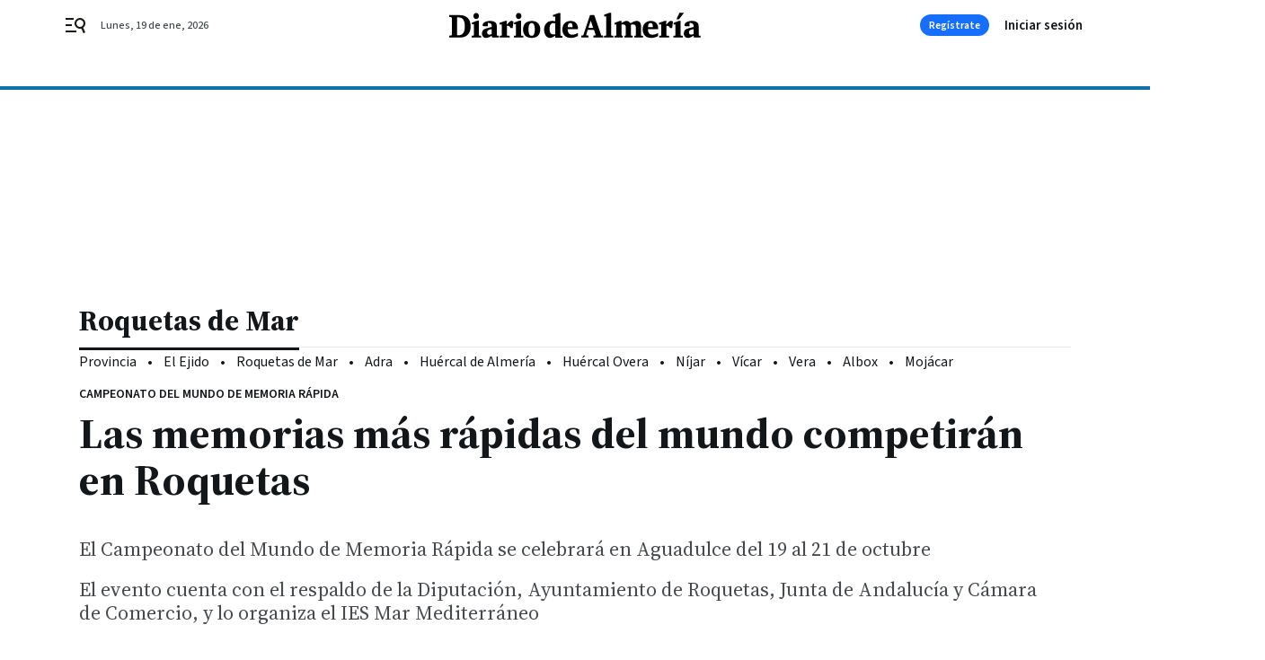

--- FILE ---
content_type: text/html; charset=UTF-8
request_url: https://www.diariodealmeria.es/provincia/roquetas_de_mar/memorias-Roquetas-mundo-competiran-rapidas_0_1396960557.html
body_size: 43977
content:



<!doctype html>
<html lang="es">
<head>
    <!-- bbnx generated at 2026-01-19T18:24:14+01:00 -->
    <meta charset="UTF-8">
    <meta name="viewport" content="width=device-width, initial-scale=1.0">
    <meta http-equiv="X-UA-Compatible" content="ie=edge">
    <meta name="generator" content="BBT bCube NX">

    <link rel="preconnect" href="https://fonts.googleapis.com">
<link rel="preconnect" href="https://fonts.gstatic.com" crossorigin>
<link href="https://fonts.googleapis.com/css2?family=Source+Sans+3:ital,wght@0,200..900;1,200..900&family=Source+Serif+4:ital,opsz,wght@0,8..60,200..900;1,8..60,200..900&display=swap" rel="stylesheet">

    <link rel="preload" href="/diariodealmeria/vendor.h-9f04c90ba4f98b79ed48.js" as="script">
    <link rel="preload" href="/diariodealmeria/app.h-05a4f61a6de7c2fa32d6.js" as="script">
    <link rel="preload" href="/diariodealmeria/app.h-cfa6000a6e0417a57841.css" as="style">

    <title>Las memorias más rápidas del mundo competirán en Roquetas</title>
    <meta name="description" content="El Campeonato del Mundo de Memoria Rápida se celebrará en Aguadulce del 19 al 21 de octubre">            <link rel="canonical" href="https://www.diariodealmeria.es/provincia/roquetas_de_mar/memorias-Roquetas-mundo-competiran-rapidas_0_1396960557.html">    
            
            <meta property="article:modified_time" content="2019-10-02T13:53:18+02:00">                    <meta property="article:published_time" content="2019-10-02T13:53:18+02:00">                    <meta property="article:section" content="Roquetas de Mar">                    <meta name="author" content="Redacción">                    <meta http-equiv="Content-Type" content="text/html; charset=UTF-8">                    <meta name="generator" content="BBT bCube NX">                    <meta name="keywords" content="memorias, Roquetas, mundo, competiran, rapidas">                    <meta property="og:description" content="El Campeonato del Mundo de Memoria Rápida se celebrará en Aguadulce del 19 al 21 de octubre">                    <meta property="og:image" content="https://static.grupojoly.com/clip/b61e39d9-7957-435a-a782-57e2e9e0b17b_facebook-aspect-ratio_default_0.jpg">                    <meta property="og:image:height" content="628">                    <meta property="og:image:width" content="1200">                    <meta property="og:site_name" content="Diario de Almería">                    <meta property="og:title" content="Las memorias más rápidas del mundo competirán en Roquetas">                    <meta property="og:type" content="article">                    <meta property="og:url" content="https://www.diariodealmeria.es/provincia/roquetas_de_mar/memorias-Roquetas-mundo-competiran-rapidas_0_1396960557.html">                    <meta name="publisher" content="Diario de Almería">                    <meta http-equiv="refresh" content="600">                    <meta name="robots" content="index,follow,max-image-preview:large">                    <meta name="twitter:card" content="summary_large_image">                    <meta name="twitter:description" content="El Campeonato del Mundo de Memoria Rápida se celebrará en Aguadulce del 19 al 21 de octubre">                    <meta name="twitter:image" content="https://static.grupojoly.com/clip/b61e39d9-7957-435a-a782-57e2e9e0b17b_twitter-aspect-ratio_default_0.jpg">                    <meta name="twitter:title" content="Las memorias más rápidas del mundo competirán en Roquetas">                    <link rel="shortcut icon" href="https://static.grupojoly.com/clip/87c1fdd0-0126-4b00-bdd3-8738b7f1213f_source-aspect-ratio_default_0.jpg" type="image/x-icon">                    <link rel="apple-touch-icon" href="https://static.grupojoly.com/joly/public/file/2024/0918/09/app-launcher-almeri-a.png">                    <link href="https://www.diariodealmeria.es/provincia/roquetas_de_mar/memorias-Roquetas-mundo-competiran-rapidas_0_1396960557.amp.html" rel="amphtml">                    <meta property="mrf:canonical" content="https://www.diariodealmeria.es/provincia/roquetas_de_mar/memorias-Roquetas-mundo-competiran-rapidas_0_1396960557.html">                    <meta property="mrf:authors" content="Redacción">                    <meta property="mrf:sections" content="Roquetas de Mar">                    <meta property="mrf:tags" content="noticia_id:7003448">                    <meta property="mrf:tags" content="fechapublicacion:20191002">                    <meta property="mrf:tags" content="lastmodify:">                    <meta property="mrf:tags" content="layout:noticias">                    <meta property="mrf:tags" content="accesstype:abierto">                    <meta property="mrf:tags" content="keywords:memorias;Roquetas;mundo;competiran;rapidas">                    <meta property="mrf:tags" content="categoria:Almería">                    <meta property="mrf:tags" content="subcategoria:Roquetas de Mar">            
    
    <link rel="preconnect" href="https://static.grupojoly.com">
                                    <script type="application/ld+json">{"@context":"https:\/\/schema.org","@graph":[{"@context":"https:\/\/schema.org","@type":"NewsMediaOrganization","name":"Diario de Almer\u00eda","url":"https:\/\/www.diariodealmeria.es","logo":{"@type":"ImageObject","url":"https:\/\/www.diariodealmeria.es\/static\/logos\/diariodealmeria.svg"},"sameAs":["https:\/\/www.facebook.com\/elalmeria\/","https:\/\/twitter.com\/diariodalmeria","https:\/\/www.instagram.com\/diariodealmeria","https:\/\/t.me\/diariodealmeria_es","https:\/\/www.youtube.com\/channel\/UCbX5BOseHJbVCEECDj5Lrrg"],"foundingDate":"2007-11-11T00:00:00+01:00","@id":"https:\/\/www.diariodealmeria.es#organization"},{"@context":"https:\/\/schema.org","@type":"BreadcrumbList","name":"Las memorias m\u00e1s r\u00e1pidas del mundo competir\u00e1n en Roquetas","itemListElement":[{"@type":"ListItem","position":1,"item":{"@type":"CollectionPage","url":"https:\/\/www.diariodealmeria.es","name":"Diario de Almer\u00eda","@id":"https:\/\/www.diariodealmeria.es"}},{"@type":"ListItem","position":2,"item":{"@type":"CollectionPage","url":"https:\/\/www.diariodealmeria.es\/provincia\/roquetas_de_mar\/","name":"Roquetas de Mar","@id":"https:\/\/www.diariodealmeria.es\/provincia\/roquetas_de_mar\/"}},{"@type":"ListItem","position":3,"item":{"@type":"WebPage","url":"https:\/\/www.diariodealmeria.es\/provincia\/roquetas_de_mar\/memorias-Roquetas-mundo-competiran-rapidas_0_1396960557.html","name":"Las memorias m\u00e1s r\u00e1pidas del mundo competir\u00e1n en Roquetas","@id":"https:\/\/www.diariodealmeria.es\/provincia\/roquetas_de_mar\/memorias-Roquetas-mundo-competiran-rapidas_0_1396960557.html"}}],"@id":"https:\/\/www.diariodealmeria.es\/provincia\/roquetas_de_mar\/memorias-Roquetas-mundo-competiran-rapidas_0_1396960557.html#breadcrumb"},{"@context":"https:\/\/schema.org","@type":"NewsArticle","headline":"Las memorias m\u00e1s r\u00e1pidas del mundo competir\u00e1n en Roquetas","url":"https:\/\/www.diariodealmeria.es:443\/provincia\/roquetas_de_mar\/memorias-Roquetas-mundo-competiran-rapidas_0_1396960557.html","image":[{"@type":"ImageObject","url":"https:\/\/static.grupojoly.com\/clip\/b61e39d9-7957-435a-a782-57e2e9e0b17b_source-aspect-ratio_1600w_0.jpg","width":1600,"height":1067,"name":"Presentaci\u00f3n del Campeonato del Mundo de Memoria R\u00e1pida.","author":{"@type":"Person","name":"D. A."}}],"datePublished":"2019-10-02T13:53:18+02:00","dateModified":"2019-10-02T13:53:18+02:00","publisher":{"@id":"https:\/\/www.diariodealmeria.es#organization"},"author":[{"@type":"Person","name":"Redacci\u00f3n"}],"mainEntityOfPage":"https:\/\/www.diariodealmeria.es\/provincia\/roquetas_de_mar\/memorias-Roquetas-mundo-competiran-rapidas_0_1396960557.html","isAccessibleForFree":true,"articleSection":["Roquetas de Mar"],"articleBody":"Roquetas de Mar acoger\u00e1 el Campeonato Mundial de Memoria R\u00e1pida que se celebrar\u00e1 del 19 al 21 de octubre en el Palacio de Congresos y Exposiciones de Aguadulce. Se trata de una competici\u00f3n en la que los participantes tienen que realizar una serie de pruebas en las que memorizan la mayor cantidad de informaci\u00f3n posible en un espacio de tiempo determinado. El Campeonato cuenta con la colaboraci\u00f3n de la Diputaci\u00f3n Provincial de Almer\u00eda, el Ayuntamiento de Roquetas de Mar, la C\u00e1mara de Comercio de Almer\u00eda y la Delegaci\u00f3n de Educaci\u00f3n de la Junta de Andaluc\u00eda y est\u00e1 organizado por el IES Mar Mediterr\u00e1neo de Aguadulce y el AMPA Indaliana. La competici\u00f3n tendr\u00e1 una modalidad absoluta y otra para menores. Tambi\u00e9n tendr\u00e1n lugar otras actividades en las que se dar\u00e1n a conocer t\u00e9cnicas de memorizaci\u00f3n que pueden servir de ayuda a los estudiantes.   La diputada de Juventud, Mar\u00eda Luisa Cruz, ha destacado la importancia que tiene para la provincia la celebraci\u00f3n de un evento de estas caracter\u00edsticas, y ha resaltado que \u201cestas pruebas desarrollan en los participantes la velocidad de lectura, la memoria visual, la capacidad fotogr\u00e1fica, desarrollando el ingenio y la imaginaci\u00f3n, a la vez que requieren una gran atenci\u00f3n y concentraci\u00f3n\". El director del IES Mar Mediterr\u00e1neo de Aguadulce, Roberto Fern\u00e1ndez, ha dado las gracias a las instituciones y entidades colaboradoras en este proyecto y ha explicado que la iniciativa \u201ces una oportunidad para hacer ver a nuestros queridos alumnos la importancia y el poder que tiene la mente en sus estudios y en todo lo que se propongan en la vida\". Este campeonato se celebra cada dos a\u00f1os y la edici\u00f3n de Roquetas de Mar ser\u00e1 la segunda vez que se lleve a cabo en Espa\u00f1a, la primera fue en San Sebasti\u00e1n en 2015. La entrada al evento es gratuita y cuenta con una web oficial en la que se puede consultar el programa al completo: https:\/\/2019mwc.iesmarmediterraneo.org.","wordCount":350,"name":"Las memorias m\u00e1s r\u00e1pidas del mundo competir\u00e1n en Roquetas","description":"El Campeonato del Mundo de Memoria R\u00e1pida se celebrar\u00e1 en Aguadulce del 19 al 21 de octubre","keywords":[]}]}</script>
                <!-- New cookie policies (Marfeel) -->
<script type="text/javascript">
    if (!window.didomiConfig) {
        window.didomiConfig = {};
    }
    if (!window.didomiConfig.notice) {
        window.didomiConfig.notice = {};
    }
    if (!window.didomiConfig.app) {
        window.didomiConfig.app = {};
    }

    // time in seconds pay to reject should be valid. In this example, one day in seconds is 86400.
    window.didomiConfig.app.deniedConsentDuration = 86400;
    window.didomiConfig.notice.enable = false;
</script>
<!-- End New cookie policies (Marfeel) -->

<!-- Didomi CMP -->
<script async type="text/javascript">window.gdprAppliesGlobally=true;(function(){function a(e){if(!window.frames[e]){if(document.body&&document.body.firstChild){var t=document.body;var n=document.createElement("iframe");n.style.display="none";n.name=e;n.title=e;t.insertBefore(n,t.firstChild)}
    else{setTimeout(function(){a(e)},5)}}}function e(n,r,o,c,s){function e(e,t,n,a){if(typeof n!=="function"){return}if(!window[r]){window[r]=[]}var i=false;if(s){i=s(e,t,n)}if(!i){window[r].push({command:e,parameter:t,callback:n,version:a})}}e.stub=true;function t(a){if(!window[n]||window[n].stub!==true){return}if(!a.data){return}
        var i=typeof a.data==="string";var e;try{e=i?JSON.parse(a.data):a.data}catch(t){return}if(e[o]){var r=e[o];window[n](r.command,r.parameter,function(e,t){var n={};n[c]={returnValue:e,success:t,callId:r.callId};a.source.postMessage(i?JSON.stringify(n):n,"*")},r.version)}}
        if(typeof window[n]!=="function"){window[n]=e;if(window.addEventListener){window.addEventListener("message",t,false)}else{window.attachEvent("onmessage",t)}}}e("__tcfapi","__tcfapiBuffer","__tcfapiCall","__tcfapiReturn");a("__tcfapiLocator");(function(e){
        var t=document.createElement("script");t.id="spcloader";t.type="text/javascript";t.async=true;t.src="https://sdk.privacy-center.org/"+e+"/loader.js?target="+document.location.hostname;t.charset="utf-8";var n=document.getElementsByTagName("script")[0];n.parentNode.insertBefore(t,n)})("6e7011c3-735d-4a5c-b4d8-c8b97a71fd01")})();</script>
<!-- End Didomi CMP -->
                                    <script>
    window.adMap = {"networkCode":"","adUnitPath":"","segmentation":{"site":"","domain":"https:\/\/www.diariodealmeria.es","id":"7003448","type":"content","subtype":"noticias","language":"es","category":["Roquetas de Mar","Almer\u00eda","Provincia"],"tags":[],"authors":[],"geocont":""},"bannerTop":null,"bannerUnderHeader":{"type":"html","id":1000028,"slotType":"BANNER","minimumReservedHeightMobile":115,"minimumReservedHeightDesktop":265,"name":"Top, Int, Skin RC","active":true,"code":"<div id=\"top\" class=\"henneoHB\"><\/div>\n<div id=\"int\" class=\"henneoHB\"><\/div>\n<div id=\"skin\" class=\"henneoHB\"><\/div>"},"bannerFooter":null,"afterContent":null,"skyLeft":{"type":"html","id":1000027,"slotType":"SKY","minimumReservedHeightMobile":null,"minimumReservedHeightDesktop":600,"name":"Skyizda RC","active":true,"code":"<div id=\"skyizda\" class=\"henneoHB\"><\/div>"},"skyRight":{"type":"html","id":1000026,"slotType":"SKY","minimumReservedHeightMobile":null,"minimumReservedHeightDesktop":600,"name":"Skydcha RC","active":true,"code":"<div id=\"skydcha\" class=\"henneoHB\"><\/div>"},"outOfPage":null,"list":[{"index":3,"position":{"type":"html","id":1000051,"slotType":"RECTANGLE","minimumReservedHeightMobile":250,"minimumReservedHeightDesktop":450,"name":"Intext Contenidos Noticias DDA","active":true,"code":"<div class=\"adv-intext\">\n<script>function a(r){try{for(;r.parent&&r!==r.parent;)r=r.parent;return r}catch(r){return null}}var n=a(window);if(n&&n.document&&n.document.body){var s=document.createElement(\"script\");s.setAttribute(\"data-gdpr-applies\", \"${gdpr}\");s.setAttribute(\"data-consent-string\", \"${gdpr_consent}\");s.src=\"https:\/\/static.sunmedia.tv\/integrations\/7f9a1060-fcaa-4232-9db0-bbc31d0f95dd\/7f9a1060-fcaa-4232-9db0-bbc31d0f95dd.js\",s.async=!0,n.document.body.appendChild(s)}<\/script>\n\n<\/div>"}}],"vastUrl":"https:\/\/vast.sunmedia.tv\/df40fa1e-ea46-48aa-9f19-57533868f398?rnd=__timestamp__&gdpr=${gdpr}&gdpr_consent=${gdpr_consent}&referrerurl=__page-url__&rw=__player-width__&rh=__player-height__&cp.schain=${supply_chain}&t=${VALUE}","adMapName":"Admap Contenidos con columna derecha Desktop DDA","underRecirculationBannerLeft":null,"underRecirculationBannerRight":null} || [];
    window.adMapMobile = {"networkCode":"","adUnitPath":"","segmentation":{"site":"","domain":"https:\/\/www.diariodealmeria.es","id":"7003448","type":"content","subtype":"noticias","language":"es","category":["Roquetas de Mar","Almer\u00eda","Provincia"],"tags":[],"authors":[],"geocont":""},"bannerTop":{"type":"html","id":1000024,"slotType":"BANNER","minimumReservedHeightMobile":115,"minimumReservedHeightDesktop":265,"name":"Top, Int RC","active":true,"code":"<div id=\"top\" class=\"henneoHB\"><\/div>\n<div id=\"int\" class=\"henneoHB\"><\/div>"},"bannerUnderHeader":null,"bannerFooter":null,"afterContent":null,"skyLeft":null,"skyRight":null,"outOfPage":null,"list":[{"index":3,"position":{"type":"html","id":1000013,"slotType":"RECTANGLE","minimumReservedHeightMobile":600,"minimumReservedHeightDesktop":600,"name":"Right1 RC","active":true,"code":"<div class=\"henneoHB henneoHB-right\" ><\/div>"}},{"index":5,"position":{"type":"html","id":1000051,"slotType":"RECTANGLE","minimumReservedHeightMobile":250,"minimumReservedHeightDesktop":450,"name":"Intext Contenidos Noticias DDA","active":true,"code":"<div class=\"adv-intext\">\n<script>function a(r){try{for(;r.parent&&r!==r.parent;)r=r.parent;return r}catch(r){return null}}var n=a(window);if(n&&n.document&&n.document.body){var s=document.createElement(\"script\");s.setAttribute(\"data-gdpr-applies\", \"${gdpr}\");s.setAttribute(\"data-consent-string\", \"${gdpr_consent}\");s.src=\"https:\/\/static.sunmedia.tv\/integrations\/7f9a1060-fcaa-4232-9db0-bbc31d0f95dd\/7f9a1060-fcaa-4232-9db0-bbc31d0f95dd.js\",s.async=!0,n.document.body.appendChild(s)}<\/script>\n\n<\/div>"}},{"index":9,"position":{"type":"html","id":1000014,"slotType":"RECTANGLE","minimumReservedHeightMobile":600,"minimumReservedHeightDesktop":600,"name":"Right2 RC","active":true,"code":"<div class=\"henneoHB henneoHB-right\" ><\/div>"}},{"index":13,"position":{"type":"html","id":1000015,"slotType":"RECTANGLE","minimumReservedHeightMobile":600,"minimumReservedHeightDesktop":600,"name":"Right3 RC","active":true,"code":"<div class=\"henneoHB henneoHB-right\" ><\/div>"}},{"index":17,"position":{"type":"html","id":1000016,"slotType":"RECTANGLE","minimumReservedHeightMobile":600,"minimumReservedHeightDesktop":600,"name":"Right4 RC","active":true,"code":"<div class=\"henneoHB henneoHB-right\" ><\/div>"}}],"vastUrl":"https:\/\/vast.sunmedia.tv\/df40fa1e-ea46-48aa-9f19-57533868f398?rnd=__timestamp__&gdpr=${gdpr}&gdpr_consent=${gdpr_consent}&referrerurl=__page-url__&rw=__player-width__&rh=__player-height__&cp.schain=${supply_chain}&t=${VALUE}","adMapName":"Admap Contenidos Mobile DDA","underRecirculationBannerLeft":null,"underRecirculationBannerRight":null} || [];
</script>
                        
            <!-- Tag per site - Google Analytics -->

    
    <!-- Google Analytics -->
    <script>
        window.dataLayer = window.dataLayer || [];
        window.dataLayer.push({
                        'site': 'dda',                        'categoria': 'Almería',                        'subcategoria': 'Roquetas-de-Mar',                        'secundarias': 'Provincia',                        'section': 'Almería',                        'platform': 'Desktop',                        'layout': 'noticias',                        'createdby': '',                        'titular': 'Las-memorias-más-rápidas-del-mundo-competirán-en-Roquetas',                        'fechapublicacion': '20191002',                        'lastmodify': '',                        'keywords': 'memorias,Roquetas,mundo,competiran,rapidas',                        'noticia_id': '7003448',                        'seotag': '',                        'title': 'Las memorias más rápidas del mundo competirán en Roquetas',                        'firma': 'Redacción',                        'media_id': '408',                        'author': '',                        'user': '',                        'image': 'https://static.grupojoly.com/clip/b61e39d9-7957-435a-a782-57e2e9e0b17b_16-9-aspect-ratio_25p_0.jpg',                        'canonical': 'https://www.diariodealmeria.es/provincia/roquetas_de_mar/memorias-Roquetas-mundo-competiran-rapidas_0_1396960557.html',                        'template': 'normal',                        'op_column': '',                        'fechadeactualizacion': '2019-10-02 13:55:20',                        'accesstype': 'abierto',                        'mediatype': '',                        'user_logged': '0',                        'user_id': '',                        'ga_id': '',                        'su': '',                        'kid': ''                    });
    </script>
    <script>
    function updateDataLayerPlatform() {
        const isMobile = detectMob();
        if (isMobile) {
            window.dataLayer.push({ 'platform': 'Mobile' });
        }
    }

    function detectMob() {
        const toMatch = [
            /Android/i,
            /webOS/i,
            /iPhone/i,
            /iPad/i,
            /iPod/i,
            /BlackBerry/i,
            /Windows Phone/i
        ];

        return toMatch.some((toMatchItem) => {
            return navigator.userAgent.match(toMatchItem);
        });
    }

    updateDataLayerPlatform();
    </script>

    <!-- Google Tag Manager -->
    <script>
    window.jolTagManagerId = "GTM-NFF8PB";
    (function (w, d, s, l, i) {
        w[l] = w[l] || [];
        w[l].push({ 'gtm.start': new Date().getTime(), event: 'gtm.js' });
        const f = d.getElementsByTagName(s)[0],
            j = d.createElement(s),
            dl = l != 'dataLayer' ? '&l=' + l : '';
        j.src = 'https://www.googletagmanager.com/gtm.js?id=' + i + dl;
        j.async = 'true';
        f.parentNode.insertBefore(j, f);
    })(window, document, 'script', 'dataLayer', 'GTM-NFF8PB');
    </script>
    <!-- End Google Tag Manager -->

<!-- Google Tag Manager (Alayans -> Addoor) - https://mgr.bitban.com/issues/129004 -->
<script>(function(w,d,s,l,i){w[l]=w[l]||[]; w[l].push({'gtm.start':new Date().getTime(), event:'gtm.js'});var f=d.getElementsByTagName(s)[0],j=d.createElement(s), dl=l!='dataLayer'?'&l='+l:'';j.async=true;j.src='https://www.googletagmanager.com/gtm.js?id='+i+dl;f.parentNode.insertBefore(j,f);
    })(window,document, 'script', 'dataLayer', 'GTM-P3BNRJ4L'); </script>
<!-- End Google Tag Manager -->
    
                        <style>
        #related-7003448 {
            display: none;
        }
    </style>
    <link rel="preload" href="/diariodealmeria/brick/hot-topics-joly-default-brick.h-4000022b0ce0748cb21e.css" as="style"><link rel="preload" href="/diariodealmeria/brick/header-joly-default-brick.h-4b180dbf5dadd4a6558a.css" as="style"><link rel="preload" href="/diariodealmeria/brick/footer-joly-default-brick.h-3e801cf7d1194f866718.css" as="style"><link rel='stylesheet' href='/diariodealmeria/brick/hot-topics-joly-default-brick.h-4000022b0ce0748cb21e.css'><link rel='stylesheet' href='/diariodealmeria/brick/header-joly-default-brick.h-4b180dbf5dadd4a6558a.css'><link rel='stylesheet' href='/diariodealmeria/brick/footer-joly-default-brick.h-3e801cf7d1194f866718.css'>

    <link rel="stylesheet" href="/diariodealmeria/app.h-cfa6000a6e0417a57841.css">

                
                                
                    <!-- Seedtag Config -->
<script defer>
!function(){window.hb_now=Date.now();var e=document.getElementsByTagName("script")[0],t="https://hb.20m.es/stable/config/grupojoly.com/desktop-mobile.min.js";
window.location.search.match(/hb_test=true/)&&(t=t.replace("/stable/","/test/"));var n=document.createElement("script");n.async=!0,n.src=t,e.parentNode.insertBefore(n,e)}();
</script>
<!-- Indigitall -->
<script defer type="text/javascript" src="/static/indigitall/sdk.min.js"></script>
<script defer type="text/javascript" src="/static/indigitall/worker.min.js"></script>
<!-- GFK -->

    
    <script defer type="text/javascript">
        var gfkS2sConf = {
            media: "DiariodealmeriaWeb",
            url: "//es-config.sensic.net/s2s-web.js",
            type:     "WEB",
            logLevel: "none"
        };

        (function (w, d, c, s, id, v) {
            if (d.getElementById(id)) {
                return;
            }

            w.gfkS2sConf = c;
            w[id] = {};
            w[id].agents = [];
            var api = ["playStreamLive", "playStreamOnDemand", "stop", "skip", "screen", "volume", "impression"];
            w.gfks = (function () {
                function f(sA, e, cb) {
                    return function () {
                        sA.p = cb();
                        sA.queue.push({f: e, a: arguments});
                    };
                }
                function s(c, pId, cb) {
                    var sA = {queue: [], config: c, cb: cb, pId: pId};
                    for (var i = 0; i < api.length; i++) {
                        var e = api[i];
                        sA[e] = f(sA, e, cb);
                    }
                    return sA;
                }
                return s;
            }());
            w[id].getAgent = function (cb, pId) {
                var a = {
                    a: new w.gfks(c, pId || "", cb || function () {
                        return 0;
                    })
                };
                function g(a, e) {
                    return function () {
                        return a.a[e].apply(a.a, arguments);
                    }
                }
                for (var i = 0; i < api.length; i++) {
                    var e = api[i];
                    a[e] = g(a, e);
                }
                w[id].agents.push(a);
                return a;
            };

            var lJS = function (eId, url) {
                var tag = d.createElement(s);
                var el = d.getElementsByTagName(s)[0];
                tag.id = eId;
                tag.async = true;
                tag.type = 'text/javascript';
                tag.src = url;
                el.parentNode.insertBefore(tag, el);
            };

            if (c.hasOwnProperty(v)) {lJS(id + v, c[v]);}
            lJS(id, c.url);
        })(window, document, gfkS2sConf, 'script', 'gfkS2s', 'visUrl');
    </script>
    <script defer type="text/javascript">
        var agent = gfkS2s.getAgent();
        let c1 = window.location.hostname.replace("www.", "");
        let c2 = "homepage";
        if (window.location.pathname.length > 1) {
            c2 = window.location.pathname;
            if (window.location.pathname.lastIndexOf("/") > 0) {
                c2 = window.location.pathname.substring(1, window.location.pathname.lastIndexOf("/"));
            }
        }
        var customParams = {
            c1: c1,
            c2: c2
        }

        agent.impression("default", customParams);
    </script>
<!-- Marfeel head-->
<script defer type="text/javascript">
    function e(e){var t=!(arguments.length>1&&void 0!==arguments[1])||arguments[1],c=document.createElement("script");c.src=e,t?c.type="module":(c.async=!0,c.type="text/javascript",c.setAttribute("nomodule",""));var n=document.getElementsByTagName("script")[0];n.parentNode.insertBefore(c,n)}function t(t,c,n){var a,o,r;null!==(a=t.marfeel)&&void 0!==a||(t.marfeel={}),null!==(o=(r=t.marfeel).cmd)&&void 0!==o||(r.cmd=[]),t.marfeel.config=n,t.marfeel.config.accountId=c;var i="https://sdk.mrf.io/statics";e("".concat(i,"/marfeel-sdk.js?id=").concat(c),!0),e("".concat(i,"/marfeel-sdk.es5.js?id=").concat(c),!1)}!function(e,c){var n=arguments.length>2&&void 0!==arguments[2]?arguments[2]:{};t(e,c,n)}(window,3358,{} /*config*/);
</script>

<!-- Interstitial Adgage -->
    <script defer src="https://cdn.adkaora.space/grupojoly/generic/prod/adk-init.js" data-version="v3" type="text/javascript"></script>
<!-- Besocy head -->
<script>
(function(d,s,id,h,t){
    var js,r,djs = d.getElementsByTagName(s)[0];
    if (d.getElementById(id)) {return;}
    js = d.createElement('script');js.id =id;js.async=1;
    js.h=h;js.t=t;
    r=encodeURI(btoa(d.referrer));
    js.src="//"+h+"/pixel/js/"+t+"/"+r;
    djs.parentNode.insertBefore(js, djs);
}(document, 'script', 'dogtrack-pixel','joly.spxl.socy.es', 'JOLYOzD0eCrpfv'));
</script>
<!-- Besocy head -->

<!-- Permutive -->


        
<script defer type="text/javascript" src="https://cdns.gigya.com/js/gigya.js?apiKey=3_-8Mcbt87bbVpSfF7JwG3bEJuMrGMIvau_ELOwXa3GgUbHx5bdlb18sbMpGzP-rnb">
    {
        'lang': 'es',
        'sessionExpiration': 2592000,
    }
</script>
        
    <style>@media all and (max-width: 768px) {#id-bannerTop { min-height: 115px; }} </style>
<style>@media all and (min-width: 769px) {#id-bannerUnderHeader { min-height: 265px; }} </style>
<style>@media all and (min-width: 1100px) {#id-1000051-advertising--desktop { min-height: 486px; }} </style>
<style>@media all and (max-width: 1099px) {#id-1000013-advertising--mobile { min-height: 636px; }} </style>
<style>@media all and (max-width: 1099px) {#id-1000051-advertising--mobile { min-height: 286px; }} </style>
</head>


<body class="web-mode diariodealmeria  sky-grid sky-grid-content">

  
      <!-- Global site tag (gtag.js) - Google Analytics -->

    <!-- Google Tag Manager (noscript) -->
    <noscript><iframe src="https://www.googletagmanager.com/ns.html?id=GTM-NFF8PB"
                      height="0" width="0" style="display:none;visibility:hidden"></iframe></noscript>
    <!-- End Google Tag Manager (noscript) -->
  
        
            <!-- Begin comScore Tag -->
        <script>
            var _comscore = _comscore || [];
            _comscore.push({ c1: "2", c2: "14621244" });
            (function() {
                var s = document.createElement("script"), el = document.getElementsByTagName("script")[0]; s.async = true;
                s.src = "https://sb.scorecardresearch.com/cs/14621244/beacon.js";
                el.parentNode.insertBefore(s, el);
            })();
        </script>
        <noscript>
            <img src="https://sb.scorecardresearch.com/p?c1=2&c2=14621244&cv=3.6&cj=1" alt="comScore">
        </noscript>
        <!-- End comScore Tag -->
    
  
  
<div id="app">
    <page-variables :content-id="7003448"                    :running-in-showroom="false"
                    :site-url="&quot;https:\/\/www.diariodealmeria.es&quot;"
                    :site="{&quot;id&quot;:15,&quot;name&quot;:&quot;Diario de Almer\u00eda&quot;,&quot;alias&quot;:&quot;diariodealmeria&quot;,&quot;url&quot;:&quot;https:\/\/www.diariodealmeria.es&quot;,&quot;staticUrl&quot;:null,&quot;scheme&quot;:&quot;https&quot;,&quot;mediaId&quot;:5}"
                    :preview="false"
                    :feature-flags="{&quot;CmsAuditLog.enabled&quot;:true,&quot;ManualContentIdInBoardsAndComposition.enabled&quot;:true,&quot;ShowLanguageToolFAB.Enabled&quot;:true}"></page-variables>
                                            <nx-paywall-manager :content-id="7003448"></nx-paywall-manager>
            <nx-paywall-version-testing></nx-paywall-version-testing>
            
            
                        <aside id="id-bannerTop" data-ad-type="bannerTop">
                <nx-advertising-position type="bannerTop"></nx-advertising-position>
            </aside>
            
            
            
        
            <div class="top_container">
                        <nav aria-label="Saltar al contenido">
                <a href="#content-body" tabindex="0" class="sr-only gl-accessibility">Ir al contenido</a>
            </nav>
            
                                            
                

            
                                            
                
<nx-header-joly-default inline-template>
    <header class="bbnx-header diariodealmeria  "
            :class="{
            'sticky': this.headerSticky,
            'stickeable': this.headerStickable,
            'open_menu': this.openMenu,
            'open_search': this.openSearch }">
        <div class="bbnx-header-wrapper">
            <button class="burger"
                    aria-expanded="false"
                    @click.stop="toggleMenu"
                    aria-label="header.menu.open">
                <span class="sr-only">header.menu.open</span>
                <svg width="24" height="24" viewBox="0 0 24 24" fill="none" xmlns="http://www.w3.org/2000/svg">
<path fill-rule="evenodd" clip-rule="evenodd" d="M10 4H1V6H10V4ZM13 18H1V20H13V18ZM1 11H8V13H1V11ZM22.6453 12.0163C23.7635 8.89772 22.15 5.46926 19.0388 4.35308C15.9275 3.23699 12.4933 4.85461 11.3627 7.96875C10.2322 11.0829 11.8322 14.5178 14.939 15.6462C16.1126 16.0666 17.3318 16.0999 18.4569 15.8118L20.8806 21L22.9881 20.0095L20.5604 14.812C21.4838 14.1292 22.2237 13.1761 22.6453 12.0163ZM13.3081 8.64794C14.061 6.60972 16.3173 5.56022 18.3531 6.30143C20.3991 7.05629 21.4422 9.32957 20.6794 11.3795L20.6208 11.5266C19.8047 13.463 17.6031 14.4318 15.6213 13.6973C13.5898 12.9445 12.5552 10.6862 13.3081 8.64794Z" fill="#1A1813"/>
</svg>

            </button>
            <span class="register-date register-date--xl A-100-500-500-N" v-text="dateTimeNow"></span>
                        <a href="/" class="logo expanded" title="Ir a Diario de Almería">
                                                            <svg width="392" height="40" viewBox="0 0 392 40" fill="none" xmlns="http://www.w3.org/2000/svg">
<path d="M241.248 38.7778V36.1606L243.957 35.8007L244.559 35.1323V6.10688H241.34V3.64396L250.091 0.66687H252.523V35.1323L253.171 35.8007L256.02 36.0578V38.7778H241.248Z" fill="black"/>
<path d="M365.776 0.862259H358.784L354.11 10.6008H358.213L365.776 0.862259Z" fill="black"/>
<path fill-rule="evenodd" clip-rule="evenodd" d="M374.646 21.45V16.2414C379.039 16.2424 380.837 17.6464 380.837 21.1466V22.5966C372.795 24.4014 369.556 25.4452 368.157 26.6021C366.512 27.9492 365.571 30.0522 365.571 32.4534C365.571 36.4537 368.27 39.3331 372.096 39.3331C374.538 39.3331 376.831 38.4024 380.744 35.8521L381.418 38.6647H391.886V36.0064L389.316 35.7544L388.801 35.1066V23.8461C388.801 18.8945 388.421 17.4908 386.704 15.7889C384.94 14.0869 382.127 13.218 378.451 13.218C371.715 13.218 366.589 15.9894 366.589 19.4961C366.589 20.8998 367.355 21.45 369.288 21.45H374.646ZM380.842 25.9028V33.4046C378.945 34.1553 378.112 34.3559 377.042 34.3559C375.016 34.3559 373.633 32.9059 373.633 30.808C373.633 29.0084 374.492 27.8052 376.405 26.9568C377.505 26.5044 377.932 26.4015 380.842 25.9028Z" fill="black"/>
<path d="M357.832 13.2231H360.594V35.1837L361.2 35.8418L364.049 36.0938V38.7778H349.369V36.0938L352.12 35.8418L352.634 35.1837V18.622H349.647V16.2105L357.832 13.2231Z" fill="black"/>
<path d="M327.419 36.0886V38.7727H342.566V36.1144L339.065 35.8624L338.463 35.2197V20.8124L339.63 20.761C341.867 20.761 343.081 21.6968 344.063 24.2317H347.379L348.685 14.2412C347.611 13.4082 346.958 13.254 345.091 13.254C344.813 13.254 344.675 13.254 344.299 13.362C341.821 14.9662 340.283 16.4213 338.036 19.0539L338.468 13.218H335.702L327.002 16.2054V18.6169H330.504V35.1785L329.99 35.8367L327.419 36.0886Z" fill="black"/>
<path fill-rule="evenodd" clip-rule="evenodd" d="M325.557 36.4074C321.5 38.5104 318.323 39.3331 314.353 39.3331C306.42 39.3331 301.473 34.3044 301.473 25.9953C301.473 18.3134 306.558 13.2334 314.353 13.2334C321.495 13.2334 325.696 17.8044 325.696 25.224V25.9387H309.592C309.921 31.6358 312.204 34.4072 316.642 34.4072C319.68 34.4072 322.2 33.6103 325.557 31.5844V36.4074ZM309.782 22.7148H317.387C317.248 18.1335 316.318 16.4624 313.798 16.4624C311.088 16.4624 309.921 18.3134 309.782 22.7148Z" fill="black"/>
<path d="M257.604 36.0886V38.7778L257.609 38.7727H270.689V36.0835L269.08 35.8316L268.509 35.1785V18.8534C269.944 18.6066 270.468 18.5552 271.075 18.5552C273.913 18.5552 275.266 20.2674 275.266 23.8306V35.1785L274.741 35.8316L273.168 36.0835V38.7727H285.909V36.0835L283.796 35.8316L283.22 35.1785V19.0539C284.135 18.8071 284.757 18.7043 285.955 18.7043C289.745 18.7043 290.994 20.1697 290.994 24.4836V35.1837L290.413 35.8367L288.547 36.0886V38.7778H301.982V36.0886L299.417 35.8367L298.949 35.1837V22.4269C298.949 16.2002 296.799 13.218 292.275 13.218C289.596 13.218 287.102 14.1384 282.505 16.8532C280.593 14.2926 278.844 13.218 276.592 13.218C274.34 13.218 272.34 14.0869 268.504 16.5499V13.2694H265.738L257.604 16.2516V18.658H260.55V35.1837L260.031 35.8367L257.604 36.0886Z" fill="black"/>
<path fill-rule="evenodd" clip-rule="evenodd" d="M226.064 4.30215H219.338L208.762 35.5642L205.769 35.775V38.7778H216.865V35.775L213.924 35.4048L213.461 34.7775L215.765 27.07H225.694L228.167 34.8341L227.792 35.5128L224.619 35.775V38.7778H239.741V35.775L236.898 35.3585L226.064 4.30215ZM216.87 23.8101L220.562 12.6678L224.341 23.8101H216.87Z" fill="black"/>
<path fill-rule="evenodd" clip-rule="evenodd" d="M200.432 31.5895V31.5906C197.08 33.6119 194.557 34.4072 191.527 34.4072C187.089 34.4072 184.806 31.6358 184.477 25.9387H200.576V25.224C200.576 17.8044 196.375 13.2334 189.233 13.2334C181.438 13.2334 176.353 18.3134 176.353 25.9953C176.353 34.3044 181.299 39.3331 189.233 39.3331C193.203 39.3331 196.375 38.5104 200.432 36.4074V31.5906L200.442 31.5844L200.432 31.5895ZM184.662 22.7148H192.267C192.128 18.1335 191.197 16.4624 188.678 16.4624C185.968 16.4624 184.801 18.3134 184.662 22.7148Z" fill="black"/>
<path fill-rule="evenodd" clip-rule="evenodd" d="M165.103 6.59018H161.781V4.13241L170.306 1.15531H173.068V35.3019L173.674 35.9652L176.333 36.2223V38.9217H165.108V35.8161C161.133 38.5669 159.421 39.3331 157.061 39.3331C151.667 39.3331 147.806 34.0782 147.806 26.7563C147.806 18.6682 152.783 13.2077 160.064 13.2077C161.267 13.2077 163.026 13.3516 165.103 13.6961V6.59018ZM165.113 17.2491V33.7851H165.118C163.869 33.9856 163.082 34.037 162.295 34.037C158.413 34.037 156.377 31.2913 156.377 25.5891C156.377 19.8868 158.501 16.483 162.018 16.483C162.938 16.483 163.817 16.6938 165.113 17.2491Z" fill="black"/>
<path fill-rule="evenodd" clip-rule="evenodd" d="M128.848 13.2334C136.972 13.2334 141.826 18.226 141.826 26.3295C141.826 34.4329 136.972 39.3228 128.36 39.3228C119.747 39.3228 114.996 34.5358 114.996 26.3295C114.996 18.1232 119.943 13.2334 128.848 13.2334ZM128.411 16.4624C125.141 16.4624 123.557 19.6863 123.557 26.2781C123.557 32.8698 125.1 36.0886 128.457 36.0886C131.815 36.0886 133.26 33.0704 133.26 26.4272C133.26 19.5269 131.774 16.4573 128.411 16.4573V16.4624Z" fill="black"/>
<path d="M112.513 5.59786C112.513 2.883 110.692 0.944546 108.178 0.944546L108.183 0.949692C105.674 0.949692 103.952 2.93956 103.952 5.64928C103.952 8.359 105.623 10.3489 108.137 10.3489C110.651 10.3489 112.513 8.31273 112.513 5.59786Z" fill="black"/>
<path d="M109.191 12.8529H111.957V35.1477L112.564 35.8058L115.413 36.0629V38.7778H100.733V36.0629L103.479 35.8058L103.998 35.1477V18.3237H101.01V15.8711L109.191 12.8529Z" fill="black"/>
<path d="M78.8289 36.0886V38.7778L78.834 38.7727H93.9817V36.1144L90.4802 35.8624L89.8734 35.2197V20.8124L91.0458 20.761C93.2824 20.761 94.4959 21.6968 95.478 24.2317H98.7893L100.1 14.2412C99.0207 13.4082 98.3677 13.254 96.5012 13.254C96.2235 13.254 96.0847 13.254 95.7094 13.362C93.231 14.9662 91.6936 16.4213 89.4415 19.0539L89.8683 13.218H87.102L78.4124 16.2054V18.6169H81.9139V35.1785L81.3998 35.8367L78.8289 36.0886Z" fill="black"/>
<path fill-rule="evenodd" clip-rule="evenodd" d="M60.0408 16.2414V21.45H54.6831C52.7497 21.45 51.9836 20.8998 51.9836 19.4961C51.9836 15.9894 57.1151 13.218 63.8509 13.218C67.5272 13.218 70.3398 14.0869 72.1034 15.7889C73.8208 17.4908 74.2013 18.8945 74.2013 23.8461V35.1066L74.7155 35.7544L77.2863 36.0064V38.6647H66.8177L66.1492 35.8521C62.2312 38.4024 59.938 39.3331 57.5008 39.3331C53.6753 39.3331 50.9758 36.4537 50.9758 32.4534C50.9758 30.0522 51.9168 27.9492 53.5622 26.6021C54.9607 25.4452 58.2 24.4014 66.2469 22.5966V21.1466C66.2469 17.6451 64.4422 16.2414 60.0459 16.2414H60.0408ZM66.2418 33.4046V25.9028C63.3264 26.4015 62.8996 26.5044 61.7993 26.9568C59.8865 27.8052 59.0279 29.0084 59.0279 30.808C59.0279 32.9059 60.411 34.3559 62.4369 34.3559C63.5064 34.3559 64.3393 34.1553 66.2418 33.4046Z" fill="black"/>
<path d="M46.2454 5.59786C46.2454 2.883 44.4303 0.944546 41.9212 0.944546L41.916 0.949692C39.4017 0.949692 37.6792 2.93956 37.6792 5.64928C37.6792 8.359 39.3554 10.3489 41.8697 10.3489C44.3841 10.3489 46.2454 8.31273 46.2454 5.59786Z" fill="black"/>
<path d="M43.5459 12.8529H46.3019V35.1477L46.9087 35.8058L49.7624 36.0629V38.7778H35.0774V36.0629L37.8334 35.8058L38.3476 35.1477V18.3237H35.3602V15.8711L43.5459 12.8529Z" fill="black"/>
<path fill-rule="evenodd" clip-rule="evenodd" d="M16.2379 4.30215H0.113281V7.27924L3.23949 7.48491L3.98505 8.25103V34.613L3.23949 35.595L0.113281 35.7956V38.7778H16.2379C27.3236 38.7778 33.3549 32.5151 33.3549 21.5683C33.3549 10.6214 27.2773 4.30215 16.2379 4.30215ZM14.0218 35.338H12.0474V7.74199H14.0218C20.9118 7.74199 24.2848 12.0097 24.2848 21.414C24.2848 30.8183 20.9632 35.338 14.0218 35.338Z" fill="black"/>
</svg>

                                                    </a>
                            <ul class="navigation">
                                            <li class="navigation-item">
                                                            <a class="navigation-item-title A-200-700-500-C" title="Almería"
                                   href="https://www.diariodealmeria.es/almeria/"
                                                                      rel="noreferrer">
                                   Almería
                                                                          <span class="navigation-item-icon"><svg height="5" viewBox="0 0 10 5" width="10" xmlns="http://www.w3.org/2000/svg"><path d="m0 0 5 5 5-5z"/></svg>
</span>
                                                                   </a>
                                                                                        <ul class="navigation-item-children" aria-expanded="true">
                                                                            <li>
                                                                                            <a class="navigation-item-children-title A-200-300-500-N"
                                                   title="Bajo Palio"
                                                   href="https://www.diariodealmeria.es/semanasanta/"
                                                                                                       rel="noreferrer">
                                                   Bajo Palio
                                                </a>
                                                                                    </li>
                                                                            <li>
                                                                                            <a class="navigation-item-children-title A-200-300-500-N"
                                                   title="Universidad de Almería"
                                                   href="https://www.diariodealmeria.es/suplementos-diario-de-almeria/ual/"
                                                                                                       rel="noreferrer">
                                                   Universidad de Almería
                                                </a>
                                                                                    </li>
                                                                    </ul>
                                                    </li>
                                            <li class="navigation-item">
                                                            <a class="navigation-item-title A-200-700-500-C" title="Vivir"
                                   href="https://www.diariodealmeria.es/almeria-para-vivirla/"
                                                                      rel="noreferrer">
                                   Vivir
                                                                   </a>
                                                                                </li>
                                            <li class="navigation-item">
                                                            <a class="navigation-item-title A-200-700-500-C" title="Provincia"
                                   href="https://www.diariodealmeria.es/provincia/"
                                                                      rel="noreferrer">
                                   Provincia
                                                                          <span class="navigation-item-icon"><svg height="5" viewBox="0 0 10 5" width="10" xmlns="http://www.w3.org/2000/svg"><path d="m0 0 5 5 5-5z"/></svg>
</span>
                                                                   </a>
                                                                                        <ul class="navigation-item-children" aria-expanded="true">
                                                                            <li>
                                                                                            <a class="navigation-item-children-title A-200-300-500-N"
                                                   title="El Ejido"
                                                   href="https://www.diariodealmeria.es/provincia/el_ejido/"
                                                                                                       rel="noreferrer">
                                                   El Ejido
                                                </a>
                                                                                    </li>
                                                                            <li>
                                                                                            <a class="navigation-item-children-title A-200-300-500-N"
                                                   title="Roquetas de Mar"
                                                   href="https://www.diariodealmeria.es/provincia/roquetas_de_mar/"
                                                                                                       rel="noreferrer">
                                                   Roquetas de Mar
                                                </a>
                                                                                    </li>
                                                                            <li>
                                                                                            <a class="navigation-item-children-title A-200-300-500-N"
                                                   title="Adra"
                                                   href="https://www.diariodealmeria.es/provincia/adra/"
                                                                                                       rel="noreferrer">
                                                   Adra
                                                </a>
                                                                                    </li>
                                                                            <li>
                                                                                            <a class="navigation-item-children-title A-200-300-500-N"
                                                   title="Huércal de Almería"
                                                   href="https://www.diariodealmeria.es/provincia/huercal_de_almeria/"
                                                                                                       rel="noreferrer">
                                                   Huércal de Almería
                                                </a>
                                                                                    </li>
                                                                            <li>
                                                                                            <a class="navigation-item-children-title A-200-300-500-N"
                                                   title="Níjar"
                                                   href="https://www.diariodealmeria.es/provincia/nijar/"
                                                                                                       rel="noreferrer">
                                                   Níjar
                                                </a>
                                                                                    </li>
                                                                            <li>
                                                                                            <a class="navigation-item-children-title A-200-300-500-N"
                                                   title="Vícar"
                                                   href="https://www.diariodealmeria.es/provincia/vicar/"
                                                                                                       rel="noreferrer">
                                                   Vícar
                                                </a>
                                                                                    </li>
                                                                            <li>
                                                                                            <a class="navigation-item-children-title A-200-300-500-N"
                                                   title="Vera"
                                                   href="https://www.diariodealmeria.es/provincia/vera/"
                                                                                                       rel="noreferrer">
                                                   Vera
                                                </a>
                                                                                    </li>
                                                                            <li>
                                                                                            <a class="navigation-item-children-title A-200-300-500-N"
                                                   title="Huércal-Overa"
                                                   href="https://www.diariodealmeria.es/provincia/huercal_overa/"
                                                                                                       rel="noreferrer">
                                                   Huércal-Overa
                                                </a>
                                                                                    </li>
                                                                            <li>
                                                                                            <a class="navigation-item-children-title A-200-300-500-N"
                                                   title="Albox"
                                                   href="https://www.diariodealmeria.es/provincia/albox/"
                                                                                                       rel="noreferrer">
                                                   Albox
                                                </a>
                                                                                    </li>
                                                                            <li>
                                                                                            <a class="navigation-item-children-title A-200-300-500-N"
                                                   title="Mojácar"
                                                   href="https://www.diariodealmeria.es/provincia/mojacar/"
                                                                                                       rel="noreferrer">
                                                   Mojácar
                                                </a>
                                                                                    </li>
                                                                    </ul>
                                                    </li>
                                            <li class="navigation-item">
                                                            <a class="navigation-item-title A-200-700-500-C" title="Finanzas"
                                   href="https://www.diariodealmeria.es/finanzasyagricultura/"
                                                                      rel="noreferrer">
                                   Finanzas
                                                                          <span class="navigation-item-icon"><svg height="5" viewBox="0 0 10 5" width="10" xmlns="http://www.w3.org/2000/svg"><path d="m0 0 5 5 5-5z"/></svg>
</span>
                                                                   </a>
                                                                                        <ul class="navigation-item-children" aria-expanded="true">
                                                                            <li>
                                                                                            <a class="navigation-item-children-title A-200-300-500-N"
                                                   title="Agricultura"
                                                   href="https://www.diariodealmeria.es/agr_andalucia/"
                                                                                                       rel="noreferrer">
                                                   Agricultura
                                                </a>
                                                                                    </li>
                                                                    </ul>
                                                    </li>
                                            <li class="navigation-item">
                                                            <a class="navigation-item-title A-200-700-500-C" title="Andalucía"
                                   href="https://www.diariodealmeria.es/andalucia/"
                                                                      rel="noreferrer">
                                   Andalucía
                                                                          <span class="navigation-item-icon"><svg height="5" viewBox="0 0 10 5" width="10" xmlns="http://www.w3.org/2000/svg"><path d="m0 0 5 5 5-5z"/></svg>
</span>
                                                                   </a>
                                                                                        <ul class="navigation-item-children" aria-expanded="true">
                                                                            <li>
                                                                                            <a class="navigation-item-children-title A-200-300-500-N"
                                                   title="Almería"
                                                   href="https://www.diariodealmeria.es/almeria/"
                                                                                                       rel="noreferrer">
                                                   Almería
                                                </a>
                                                                                    </li>
                                                                            <li>
                                                                                            <a class="navigation-item-children-title A-200-300-500-N"
                                                   title="Cádiz"
                                                   href="https://www.diariodecadiz.es/cadiz/"
                                                   target="_blank"                                                    rel="noreferrer">
                                                   Cádiz
                                                </a>
                                                                                    </li>
                                                                            <li>
                                                                                            <a class="navigation-item-children-title A-200-300-500-N"
                                                   title="Córdoba"
                                                   href="https://www.eldiadecordoba.es/cordoba/"
                                                   target="_blank"                                                    rel="noreferrer">
                                                   Córdoba
                                                </a>
                                                                                    </li>
                                                                            <li>
                                                                                            <a class="navigation-item-children-title A-200-300-500-N"
                                                   title="Granada"
                                                   href="https://www.granadahoy.com/granada/"
                                                   target="_blank"                                                    rel="noreferrer">
                                                   Granada
                                                </a>
                                                                                    </li>
                                                                            <li>
                                                                                            <a class="navigation-item-children-title A-200-300-500-N"
                                                   title="Huelva"
                                                   href="https://www.huelvainformacion.es/huelva/"
                                                   target="_blank"                                                    rel="noreferrer">
                                                   Huelva
                                                </a>
                                                                                    </li>
                                                                            <li>
                                                                                            <a class="navigation-item-children-title A-200-300-500-N"
                                                   title="Jaén"
                                                   href="https://www.jaenhoy.es/jaen/"
                                                   target="_blank"                                                    rel="noreferrer">
                                                   Jaén
                                                </a>
                                                                                    </li>
                                                                            <li>
                                                                                            <a class="navigation-item-children-title A-200-300-500-N"
                                                   title="Málaga"
                                                   href="https://www.malagahoy.es/malaga/"
                                                   target="_blank"                                                    rel="noreferrer">
                                                   Málaga
                                                </a>
                                                                                    </li>
                                                                            <li>
                                                                                            <a class="navigation-item-children-title A-200-300-500-N"
                                                   title="Sevilla"
                                                   href="https://www.diariodesevilla.es/sevilla/"
                                                   target="_blank"                                                    rel="noreferrer">
                                                   Sevilla
                                                </a>
                                                                                    </li>
                                                                    </ul>
                                                    </li>
                                            <li class="navigation-item">
                                                            <a class="navigation-item-title A-200-700-500-C" title="Sociedad"
                                   href="https://www.diariodealmeria.es/sociedad/"
                                                                      rel="noreferrer">
                                   Sociedad
                                                                          <span class="navigation-item-icon"><svg height="5" viewBox="0 0 10 5" width="10" xmlns="http://www.w3.org/2000/svg"><path d="m0 0 5 5 5-5z"/></svg>
</span>
                                                                   </a>
                                                                                        <ul class="navigation-item-children" aria-expanded="true">
                                                                            <li>
                                                                                            <a class="navigation-item-children-title A-200-300-500-N"
                                                   title="Tecnología y Ciencia"
                                                   href="https://www.diariodealmeria.es/tecnologia/"
                                                                                                       rel="noreferrer">
                                                   Tecnología y Ciencia
                                                </a>
                                                                                    </li>
                                                                            <li>
                                                                                            <a class="navigation-item-children-title A-200-300-500-N"
                                                   title="Salud"
                                                   href="https://www.diariodealmeria.es/salud/"
                                                                                                       rel="noreferrer">
                                                   Salud
                                                </a>
                                                                                    </li>
                                                                            <li>
                                                                                            <a class="navigation-item-children-title A-200-300-500-N"
                                                   title="Medio Ambiente"
                                                   href="https://www.diariodealmeria.es/medio-ambiente/"
                                                                                                       rel="noreferrer">
                                                   Medio Ambiente
                                                </a>
                                                                                    </li>
                                                                            <li>
                                                                                            <a class="navigation-item-children-title A-200-300-500-N"
                                                   title="Motor"
                                                   href="https://www.diariodealmeria.es/motor/"
                                                                                                       rel="noreferrer">
                                                   Motor
                                                </a>
                                                                                    </li>
                                                                            <li>
                                                                                            <a class="navigation-item-children-title A-200-300-500-N"
                                                   title="De Compras"
                                                   href="https://www.diariodesevilla.es/de_compras/"
                                                                                                       rel="noreferrer">
                                                   De Compras
                                                </a>
                                                                                    </li>
                                                                    </ul>
                                                    </li>
                                            <li class="navigation-item">
                                                            <a class="navigation-item-title A-200-700-500-C" title="Economía"
                                   href="https://www.diariodealmeria.es/economia/"
                                                                      rel="noreferrer">
                                   Economía
                                                                   </a>
                                                                                </li>
                                            <li class="navigation-item">
                                                            <a class="navigation-item-title A-200-700-500-C" title="UD Almería"
                                   href="https://www.diariodealmeria.es/ud-almeria/"
                                                                      rel="noreferrer">
                                   UD Almería
                                                                   </a>
                                                                                </li>
                                            <li class="navigation-item">
                                                            <a class="navigation-item-title A-200-700-500-C" title="Cultura"
                                   href="https://www.diariodealmeria.es/ocio/"
                                                                      rel="noreferrer">
                                   Cultura
                                                                   </a>
                                                                                </li>
                                            <li class="navigation-item">
                                                            <a class="navigation-item-title A-200-700-500-C" title="Opinión"
                                   href="https://www.diariodealmeria.es/opinion/"
                                                                      rel="noreferrer">
                                   Opinión
                                                                          <span class="navigation-item-icon"><svg height="5" viewBox="0 0 10 5" width="10" xmlns="http://www.w3.org/2000/svg"><path d="m0 0 5 5 5-5z"/></svg>
</span>
                                                                   </a>
                                                                                        <ul class="navigation-item-children" aria-expanded="true">
                                                                            <li>
                                                                                            <a class="navigation-item-children-title A-200-300-500-N"
                                                   title="Editorial"
                                                   href="https://www.diariodealmeria.es/opinion/editorial/"
                                                                                                       rel="noreferrer">
                                                   Editorial
                                                </a>
                                                                                    </li>
                                                                            <li>
                                                                                            <a class="navigation-item-children-title A-200-300-500-N"
                                                   title="Artículos"
                                                   href="https://www.diariodealmeria.es/opinion/articulos/"
                                                                                                       rel="noreferrer">
                                                   Artículos
                                                </a>
                                                                                    </li>
                                                                            <li>
                                                                                            <a class="navigation-item-children-title A-200-300-500-N"
                                                   title="Tribuna"
                                                   href="https://www.diariodealmeria.es/opinion/tribuna/"
                                                                                                       rel="noreferrer">
                                                   Tribuna
                                                </a>
                                                                                    </li>
                                                                            <li>
                                                                                            <a class="navigation-item-children-title A-200-300-500-N"
                                                   title="Análisis"
                                                   href="https://www.diariodealmeria.es/opinion/analisis/"
                                                                                                       rel="noreferrer">
                                                   Análisis
                                                </a>
                                                                                    </li>
                                                                    </ul>
                                                    </li>
                                    </ul>
            
            <nx-header-user-button v-if="webHasUsers"
                                   site-url="https://www.diariodealmeria.es"
                                   class="user  header-user-button--right">
            </nx-header-user-button>
            <div class="register">
                <span v-if="!currentUser" class="register-date register-date--xs A-100-500-500-N" v-text="dateTimeNow"></span>
                <button v-cloak v-if="!currentUser && webHasUsers && viewButtonRegister" class="register-button A-100-700-500-N"
                        @click="goToRegister">Regístrate</button>
            </div>
        </div>

        <div class="burger-menu">
            <div class="burger-menu-header">
                <button class="burger-menu-header--close"
                        aria-expanded="false"
                        @click="closeMenuAndSearch"
                        aria-label="Cerrar navegación">
                    <svg height="10" viewBox="0 0 12 10" width="12" xmlns="http://www.w3.org/2000/svg"><path d="m17 8.00714286-1.0071429-1.00714286-3.9928571 3.9928571-3.99285714-3.9928571-1.00714286 1.00714286 3.9928571 3.99285714-3.9928571 3.9928571 1.00714286 1.0071429 3.99285714-3.9928571 3.9928571 3.9928571 1.0071429-1.0071429-3.9928571-3.9928571z" transform="translate(-6 -7)"/></svg>
                </button>
                <a href="/" class="burger-menu-header--logo"
                   aria-hidden="true">
                                            <svg width="392" height="40" viewBox="0 0 392 40" fill="none" xmlns="http://www.w3.org/2000/svg">
<path d="M241.248 38.7778V36.1606L243.957 35.8007L244.559 35.1323V6.10688H241.34V3.64396L250.091 0.66687H252.523V35.1323L253.171 35.8007L256.02 36.0578V38.7778H241.248Z" fill="black"/>
<path d="M365.776 0.862259H358.784L354.11 10.6008H358.213L365.776 0.862259Z" fill="black"/>
<path fill-rule="evenodd" clip-rule="evenodd" d="M374.646 21.45V16.2414C379.039 16.2424 380.837 17.6464 380.837 21.1466V22.5966C372.795 24.4014 369.556 25.4452 368.157 26.6021C366.512 27.9492 365.571 30.0522 365.571 32.4534C365.571 36.4537 368.27 39.3331 372.096 39.3331C374.538 39.3331 376.831 38.4024 380.744 35.8521L381.418 38.6647H391.886V36.0064L389.316 35.7544L388.801 35.1066V23.8461C388.801 18.8945 388.421 17.4908 386.704 15.7889C384.94 14.0869 382.127 13.218 378.451 13.218C371.715 13.218 366.589 15.9894 366.589 19.4961C366.589 20.8998 367.355 21.45 369.288 21.45H374.646ZM380.842 25.9028V33.4046C378.945 34.1553 378.112 34.3559 377.042 34.3559C375.016 34.3559 373.633 32.9059 373.633 30.808C373.633 29.0084 374.492 27.8052 376.405 26.9568C377.505 26.5044 377.932 26.4015 380.842 25.9028Z" fill="black"/>
<path d="M357.832 13.2231H360.594V35.1837L361.2 35.8418L364.049 36.0938V38.7778H349.369V36.0938L352.12 35.8418L352.634 35.1837V18.622H349.647V16.2105L357.832 13.2231Z" fill="black"/>
<path d="M327.419 36.0886V38.7727H342.566V36.1144L339.065 35.8624L338.463 35.2197V20.8124L339.63 20.761C341.867 20.761 343.081 21.6968 344.063 24.2317H347.379L348.685 14.2412C347.611 13.4082 346.958 13.254 345.091 13.254C344.813 13.254 344.675 13.254 344.299 13.362C341.821 14.9662 340.283 16.4213 338.036 19.0539L338.468 13.218H335.702L327.002 16.2054V18.6169H330.504V35.1785L329.99 35.8367L327.419 36.0886Z" fill="black"/>
<path fill-rule="evenodd" clip-rule="evenodd" d="M325.557 36.4074C321.5 38.5104 318.323 39.3331 314.353 39.3331C306.42 39.3331 301.473 34.3044 301.473 25.9953C301.473 18.3134 306.558 13.2334 314.353 13.2334C321.495 13.2334 325.696 17.8044 325.696 25.224V25.9387H309.592C309.921 31.6358 312.204 34.4072 316.642 34.4072C319.68 34.4072 322.2 33.6103 325.557 31.5844V36.4074ZM309.782 22.7148H317.387C317.248 18.1335 316.318 16.4624 313.798 16.4624C311.088 16.4624 309.921 18.3134 309.782 22.7148Z" fill="black"/>
<path d="M257.604 36.0886V38.7778L257.609 38.7727H270.689V36.0835L269.08 35.8316L268.509 35.1785V18.8534C269.944 18.6066 270.468 18.5552 271.075 18.5552C273.913 18.5552 275.266 20.2674 275.266 23.8306V35.1785L274.741 35.8316L273.168 36.0835V38.7727H285.909V36.0835L283.796 35.8316L283.22 35.1785V19.0539C284.135 18.8071 284.757 18.7043 285.955 18.7043C289.745 18.7043 290.994 20.1697 290.994 24.4836V35.1837L290.413 35.8367L288.547 36.0886V38.7778H301.982V36.0886L299.417 35.8367L298.949 35.1837V22.4269C298.949 16.2002 296.799 13.218 292.275 13.218C289.596 13.218 287.102 14.1384 282.505 16.8532C280.593 14.2926 278.844 13.218 276.592 13.218C274.34 13.218 272.34 14.0869 268.504 16.5499V13.2694H265.738L257.604 16.2516V18.658H260.55V35.1837L260.031 35.8367L257.604 36.0886Z" fill="black"/>
<path fill-rule="evenodd" clip-rule="evenodd" d="M226.064 4.30215H219.338L208.762 35.5642L205.769 35.775V38.7778H216.865V35.775L213.924 35.4048L213.461 34.7775L215.765 27.07H225.694L228.167 34.8341L227.792 35.5128L224.619 35.775V38.7778H239.741V35.775L236.898 35.3585L226.064 4.30215ZM216.87 23.8101L220.562 12.6678L224.341 23.8101H216.87Z" fill="black"/>
<path fill-rule="evenodd" clip-rule="evenodd" d="M200.432 31.5895V31.5906C197.08 33.6119 194.557 34.4072 191.527 34.4072C187.089 34.4072 184.806 31.6358 184.477 25.9387H200.576V25.224C200.576 17.8044 196.375 13.2334 189.233 13.2334C181.438 13.2334 176.353 18.3134 176.353 25.9953C176.353 34.3044 181.299 39.3331 189.233 39.3331C193.203 39.3331 196.375 38.5104 200.432 36.4074V31.5906L200.442 31.5844L200.432 31.5895ZM184.662 22.7148H192.267C192.128 18.1335 191.197 16.4624 188.678 16.4624C185.968 16.4624 184.801 18.3134 184.662 22.7148Z" fill="black"/>
<path fill-rule="evenodd" clip-rule="evenodd" d="M165.103 6.59018H161.781V4.13241L170.306 1.15531H173.068V35.3019L173.674 35.9652L176.333 36.2223V38.9217H165.108V35.8161C161.133 38.5669 159.421 39.3331 157.061 39.3331C151.667 39.3331 147.806 34.0782 147.806 26.7563C147.806 18.6682 152.783 13.2077 160.064 13.2077C161.267 13.2077 163.026 13.3516 165.103 13.6961V6.59018ZM165.113 17.2491V33.7851H165.118C163.869 33.9856 163.082 34.037 162.295 34.037C158.413 34.037 156.377 31.2913 156.377 25.5891C156.377 19.8868 158.501 16.483 162.018 16.483C162.938 16.483 163.817 16.6938 165.113 17.2491Z" fill="black"/>
<path fill-rule="evenodd" clip-rule="evenodd" d="M128.848 13.2334C136.972 13.2334 141.826 18.226 141.826 26.3295C141.826 34.4329 136.972 39.3228 128.36 39.3228C119.747 39.3228 114.996 34.5358 114.996 26.3295C114.996 18.1232 119.943 13.2334 128.848 13.2334ZM128.411 16.4624C125.141 16.4624 123.557 19.6863 123.557 26.2781C123.557 32.8698 125.1 36.0886 128.457 36.0886C131.815 36.0886 133.26 33.0704 133.26 26.4272C133.26 19.5269 131.774 16.4573 128.411 16.4573V16.4624Z" fill="black"/>
<path d="M112.513 5.59786C112.513 2.883 110.692 0.944546 108.178 0.944546L108.183 0.949692C105.674 0.949692 103.952 2.93956 103.952 5.64928C103.952 8.359 105.623 10.3489 108.137 10.3489C110.651 10.3489 112.513 8.31273 112.513 5.59786Z" fill="black"/>
<path d="M109.191 12.8529H111.957V35.1477L112.564 35.8058L115.413 36.0629V38.7778H100.733V36.0629L103.479 35.8058L103.998 35.1477V18.3237H101.01V15.8711L109.191 12.8529Z" fill="black"/>
<path d="M78.8289 36.0886V38.7778L78.834 38.7727H93.9817V36.1144L90.4802 35.8624L89.8734 35.2197V20.8124L91.0458 20.761C93.2824 20.761 94.4959 21.6968 95.478 24.2317H98.7893L100.1 14.2412C99.0207 13.4082 98.3677 13.254 96.5012 13.254C96.2235 13.254 96.0847 13.254 95.7094 13.362C93.231 14.9662 91.6936 16.4213 89.4415 19.0539L89.8683 13.218H87.102L78.4124 16.2054V18.6169H81.9139V35.1785L81.3998 35.8367L78.8289 36.0886Z" fill="black"/>
<path fill-rule="evenodd" clip-rule="evenodd" d="M60.0408 16.2414V21.45H54.6831C52.7497 21.45 51.9836 20.8998 51.9836 19.4961C51.9836 15.9894 57.1151 13.218 63.8509 13.218C67.5272 13.218 70.3398 14.0869 72.1034 15.7889C73.8208 17.4908 74.2013 18.8945 74.2013 23.8461V35.1066L74.7155 35.7544L77.2863 36.0064V38.6647H66.8177L66.1492 35.8521C62.2312 38.4024 59.938 39.3331 57.5008 39.3331C53.6753 39.3331 50.9758 36.4537 50.9758 32.4534C50.9758 30.0522 51.9168 27.9492 53.5622 26.6021C54.9607 25.4452 58.2 24.4014 66.2469 22.5966V21.1466C66.2469 17.6451 64.4422 16.2414 60.0459 16.2414H60.0408ZM66.2418 33.4046V25.9028C63.3264 26.4015 62.8996 26.5044 61.7993 26.9568C59.8865 27.8052 59.0279 29.0084 59.0279 30.808C59.0279 32.9059 60.411 34.3559 62.4369 34.3559C63.5064 34.3559 64.3393 34.1553 66.2418 33.4046Z" fill="black"/>
<path d="M46.2454 5.59786C46.2454 2.883 44.4303 0.944546 41.9212 0.944546L41.916 0.949692C39.4017 0.949692 37.6792 2.93956 37.6792 5.64928C37.6792 8.359 39.3554 10.3489 41.8697 10.3489C44.3841 10.3489 46.2454 8.31273 46.2454 5.59786Z" fill="black"/>
<path d="M43.5459 12.8529H46.3019V35.1477L46.9087 35.8058L49.7624 36.0629V38.7778H35.0774V36.0629L37.8334 35.8058L38.3476 35.1477V18.3237H35.3602V15.8711L43.5459 12.8529Z" fill="black"/>
<path fill-rule="evenodd" clip-rule="evenodd" d="M16.2379 4.30215H0.113281V7.27924L3.23949 7.48491L3.98505 8.25103V34.613L3.23949 35.595L0.113281 35.7956V38.7778H16.2379C27.3236 38.7778 33.3549 32.5151 33.3549 21.5683C33.3549 10.6214 27.2773 4.30215 16.2379 4.30215ZM14.0218 35.338H12.0474V7.74199H14.0218C20.9118 7.74199 24.2848 12.0097 24.2848 21.414C24.2848 30.8183 20.9632 35.338 14.0218 35.338Z" fill="black"/>
</svg>

                                    </a>
                <button class="burger-menu-header--search"
                        aria-expanded="false"
                        @click="toggleSearch"
                        aria-label="Busca continguts">
                    <svg height="24" viewBox="0 0 24 24" width="24" xmlns="http://www.w3.org/2000/svg"><path d="m10.33 2c4.611-.018 8.367 3.718 8.395 8.35.002 1.726-.511 3.332-1.395 4.67l5.67 5.672-2.288 2.308-5.66-5.662c-1.337.916-2.95 1.454-4.69 1.462-4.612 0-8.352-3.751-8.362-8.384-.009-4.632 3.718-8.398 8.33-8.416zm.033 2.888c-3.022-.002-5.477 2.454-5.488 5.492-.011 3.039 2.426 5.513 5.448 5.533 2.95.019 5.371-2.305 5.514-5.24l.006-.221c.019-3.059-2.437-5.548-5.48-5.564z"/></svg>
                </button>
            </div>

            <nav v-click-outside="closeMenu" aria-label="Navegación principal">
                                    <ul class="navigation">
                                                    <li class="navigation-item">
                                <a class="navigation-item-title A-400-700-500-N" title="Almería"
                                   href="https://www.diariodealmeria.es/almeria/"
                                                                                                            rel="noreferrer">
                                    Almería
                                    <span
                                        class="navigation-item-icon"><svg height="5" viewBox="0 0 10 5" width="10" xmlns="http://www.w3.org/2000/svg"><path d="m0 0 5 5 5-5z"/></svg>
</span>                                </a>
                                                                    <ul class="navigation-item-children" aria-expanded="true">
                                                                                    <li><a class="navigation-item-children-title A-300-300-500-N"
                                                   title="Noticias Almería"
                                                   href="https://www.diariodealmeria.es/almeria/"                                                                                                        rel="noreferrer">
                                                    Noticias Almería
                                                </a>
                                            </li>
                                                                                    <li><a class="navigation-item-children-title A-300-300-500-N"
                                                   title="Finanzas y Agricultura"
                                                   href="https://www.diariodealmeria.es/finanzasyagricultura/"                                                                                                        rel="noreferrer">
                                                    Finanzas y Agricultura
                                                </a>
                                            </li>
                                                                                    <li><a class="navigation-item-children-title A-300-300-500-N"
                                                   title="Almería, para vivirla"
                                                   href="https://www.diariodealmeria.es/almeria-para-vivirla/"                                                                                                        rel="noreferrer">
                                                    Almería, para vivirla
                                                </a>
                                            </li>
                                                                                    <li><a class="navigation-item-children-title A-300-300-500-N"
                                                   title="Bajo Palio"
                                                   href="https://www.diariodealmeria.es/semanasanta/"                                                                                                        rel="noreferrer">
                                                    Bajo Palio
                                                </a>
                                            </li>
                                                                                    <li><a class="navigation-item-children-title A-300-300-500-N"
                                                   title="Feria"
                                                   href="https://www.diariodealmeria.es/feria/"                                                                                                        rel="noreferrer">
                                                    Feria
                                                </a>
                                            </li>
                                                                                    <li><a class="navigation-item-children-title A-300-300-500-N"
                                                   title="Universidad de Almería"
                                                   href="https://www.diariodealmeria.es/suplementos-diario-de-almeria/ual/"                                                                                                        rel="noreferrer">
                                                    Universidad de Almería
                                                </a>
                                            </li>
                                                                            </ul>
                                                            </li>
                                                    <li class="navigation-item">
                                <a class="navigation-item-title A-400-700-500-N" title="Provincia"
                                   href="https://www.diariodealmeria.es/provincia/"
                                                                                                            rel="noreferrer">
                                    Provincia
                                    <span
                                        class="navigation-item-icon"><svg height="5" viewBox="0 0 10 5" width="10" xmlns="http://www.w3.org/2000/svg"><path d="m0 0 5 5 5-5z"/></svg>
</span>                                </a>
                                                                    <ul class="navigation-item-children" aria-expanded="true">
                                                                                    <li><a class="navigation-item-children-title A-300-300-500-N"
                                                   title="Noticias provincia"
                                                   href="https://www.diariodealmeria.es/provincia/"                                                                                                        rel="noreferrer">
                                                    Noticias provincia
                                                </a>
                                            </li>
                                                                                    <li><a class="navigation-item-children-title A-300-300-500-N"
                                                   title="El Ejido"
                                                   href="https://www.diariodealmeria.es/provincia/el_ejido/"                                                                                                        rel="noreferrer">
                                                    El Ejido
                                                </a>
                                            </li>
                                                                                    <li><a class="navigation-item-children-title A-300-300-500-N"
                                                   title="Roquetas de Mar"
                                                   href="https://www.diariodealmeria.es/provincia/roquetas_de_mar/"                                                                                                        rel="noreferrer">
                                                    Roquetas de Mar
                                                </a>
                                            </li>
                                                                                    <li><a class="navigation-item-children-title A-300-300-500-N"
                                                   title="Adra"
                                                   href="https://www.diariodealmeria.es/provincia/adra/"                                                                                                        rel="noreferrer">
                                                    Adra
                                                </a>
                                            </li>
                                                                                    <li><a class="navigation-item-children-title A-300-300-500-N"
                                                   title="Huércal de Almería"
                                                   href="https://www.diariodealmeria.es/provincia/huercal_de_almeria/"                                                                                                        rel="noreferrer">
                                                    Huércal de Almería
                                                </a>
                                            </li>
                                                                                    <li><a class="navigation-item-children-title A-300-300-500-N"
                                                   title="Huércal Overa"
                                                   href="https://www.diariodealmeria.es/provincia/huercal_overa/"                                                                                                        rel="noreferrer">
                                                    Huércal Overa
                                                </a>
                                            </li>
                                                                                    <li><a class="navigation-item-children-title A-300-300-500-N"
                                                   title="Níjar"
                                                   href="https://www.diariodealmeria.es/provincia/nijar/"                                                                                                        rel="noreferrer">
                                                    Níjar
                                                </a>
                                            </li>
                                                                                    <li><a class="navigation-item-children-title A-300-300-500-N"
                                                   title="Vícar"
                                                   href="https://www.diariodealmeria.es/provincia/vicar/"                                                                                                        rel="noreferrer">
                                                    Vícar
                                                </a>
                                            </li>
                                                                                    <li><a class="navigation-item-children-title A-300-300-500-N"
                                                   title="Vera"
                                                   href="https://www.diariodealmeria.es/provincia/vera/"                                                                                                        rel="noreferrer">
                                                    Vera
                                                </a>
                                            </li>
                                                                                    <li><a class="navigation-item-children-title A-300-300-500-N"
                                                   title="Mojácar"
                                                   href="https://www.diariodealmeria.es/provincia/mojacar/"                                                                                                        rel="noreferrer">
                                                    Mojácar
                                                </a>
                                            </li>
                                                                                    <li><a class="navigation-item-children-title A-300-300-500-N"
                                                   title="Albox"
                                                   href="https://www.diariodealmeria.es/provincia/albox/"                                                                                                        rel="noreferrer">
                                                    Albox
                                                </a>
                                            </li>
                                                                            </ul>
                                                            </li>
                                                    <li class="navigation-item">
                                <a class="navigation-item-title A-400-700-500-N" title="Panorama"
                                    tabindex="0"
                                                                                                            rel="noreferrer">
                                    Panorama
                                    <span
                                        class="navigation-item-icon"><svg height="5" viewBox="0 0 10 5" width="10" xmlns="http://www.w3.org/2000/svg"><path d="m0 0 5 5 5-5z"/></svg>
</span>                                </a>
                                                                    <ul class="navigation-item-children" aria-expanded="true">
                                                                                    <li><a class="navigation-item-children-title A-300-300-500-N"
                                                   title="Andalucía"
                                                   href="https://www.diariodealmeria.es/andalucia/"                                                                                                        rel="noreferrer">
                                                    Andalucía
                                                </a>
                                            </li>
                                                                                    <li><a class="navigation-item-children-title A-300-300-500-N"
                                                   title="España"
                                                   href="https://www.diariodealmeria.es/espana/"                                                                                                        rel="noreferrer">
                                                    España
                                                </a>
                                            </li>
                                                                                    <li><a class="navigation-item-children-title A-300-300-500-N"
                                                   title="Economía"
                                                   href="https://www.diariodealmeria.es/economia/"                                                                                                        rel="noreferrer">
                                                    Economía
                                                </a>
                                            </li>
                                                                                    <li><a class="navigation-item-children-title A-300-300-500-N"
                                                   title="Mundo"
                                                   href="https://www.diariodealmeria.es/mundo/"                                                                                                        rel="noreferrer">
                                                    Mundo
                                                </a>
                                            </li>
                                                                                    <li><a class="navigation-item-children-title A-300-300-500-N"
                                                   title="Entrevistas"
                                                   href="https://www.diariodealmeria.es/entrevistas/"                                                                                                        rel="noreferrer">
                                                    Entrevistas
                                                </a>
                                            </li>
                                                                            </ul>
                                                            </li>
                                                    <li class="navigation-item">
                                <a class="navigation-item-title A-400-700-500-N" title="Deportes"
                                   href="https://www.diariodealmeria.es/deportes/"
                                                                                                            rel="noreferrer">
                                    Deportes
                                    <span
                                        class="navigation-item-icon"><svg height="5" viewBox="0 0 10 5" width="10" xmlns="http://www.w3.org/2000/svg"><path d="m0 0 5 5 5-5z"/></svg>
</span>                                </a>
                                                                    <ul class="navigation-item-children" aria-expanded="true">
                                                                                    <li><a class="navigation-item-children-title A-300-300-500-N"
                                                   title="UD Almería"
                                                   href="https://www.diariodealmeria.es/ud-almeria/"                                                                                                        rel="noreferrer">
                                                    UD Almería
                                                </a>
                                            </li>
                                                                                    <li><a class="navigation-item-children-title A-300-300-500-N"
                                                   title="Noticias deportes"
                                                   href="https://www.diariodealmeria.es/deportes/"                                                                                                        rel="noreferrer">
                                                    Noticias deportes
                                                </a>
                                            </li>
                                                                            </ul>
                                                            </li>
                                                    <li class="navigation-item">
                                <a class="navigation-item-title A-400-700-500-N" title="Sociedad"
                                   href="https://www.diariodealmeria.es/sociedad/"
                                                                                                            rel="noreferrer">
                                    Sociedad
                                    <span
                                        class="navigation-item-icon"><svg height="5" viewBox="0 0 10 5" width="10" xmlns="http://www.w3.org/2000/svg"><path d="m0 0 5 5 5-5z"/></svg>
</span>                                </a>
                                                                    <ul class="navigation-item-children" aria-expanded="true">
                                                                                    <li><a class="navigation-item-children-title A-300-300-500-N"
                                                   title="Noticias Sociedad"
                                                   href="https://www.diariodealmeria.es/sociedad/"                                                                                                        rel="noreferrer">
                                                    Noticias Sociedad
                                                </a>
                                            </li>
                                                                                    <li><a class="navigation-item-children-title A-300-300-500-N"
                                                   title="Salud"
                                                   href="https://www.diariodealmeria.es/salud/"                                                                                                        rel="noreferrer">
                                                    Salud
                                                </a>
                                            </li>
                                                                                    <li><a class="navigation-item-children-title A-300-300-500-N"
                                                   title="Medio ambiente"
                                                   href="https://www.diariodealmeria.es/medio-ambiente/"                                                                                                        rel="noreferrer">
                                                    Medio ambiente
                                                </a>
                                            </li>
                                                                                    <li><a class="navigation-item-children-title A-300-300-500-N"
                                                   title="Motor"
                                                   href="https://www.diariodealmeria.es/motor/"                                                                                                        rel="noreferrer">
                                                    Motor
                                                </a>
                                            </li>
                                                                                    <li><a class="navigation-item-children-title A-300-300-500-N"
                                                   title="Gastronomía"
                                                   href="https://www.diariodealmeria.es/con_cuchillo_y_tenedor/"                                                                                                        rel="noreferrer">
                                                    Gastronomía
                                                </a>
                                            </li>
                                                                                    <li><a class="navigation-item-children-title A-300-300-500-N"
                                                   title="De compras"
                                                   href="https://www.diariodesevilla.es/de_compras/"                                                                                                        rel="noreferrer">
                                                    De compras
                                                </a>
                                            </li>
                                                                                    <li><a class="navigation-item-children-title A-300-300-500-N"
                                                   title="Wappíssima"
                                                   href="https://www.diariodesevilla.es/wappissima/"                                                    target="_blank"                                                    rel="noreferrer">
                                                    Wappíssima
                                                </a>
                                            </li>
                                                                                    <li><a class="navigation-item-children-title A-300-300-500-N"
                                                   title="BC Noticias"
                                                   href="https://www.diariodealmeria.es/bc-almeria/"                                                                                                        rel="noreferrer">
                                                    BC Noticias
                                                </a>
                                            </li>
                                                                            </ul>
                                                            </li>
                                                    <li class="navigation-item">
                                <a class="navigation-item-title A-400-700-500-N" title="Cultura y Ocio"
                                    tabindex="0"
                                                                                                            rel="noreferrer">
                                    Cultura y Ocio
                                    <span
                                        class="navigation-item-icon"><svg height="5" viewBox="0 0 10 5" width="10" xmlns="http://www.w3.org/2000/svg"><path d="m0 0 5 5 5-5z"/></svg>
</span>                                </a>
                                                                    <ul class="navigation-item-children" aria-expanded="true">
                                                                                    <li><a class="navigation-item-children-title A-300-300-500-N"
                                                   title="Cultura"
                                                   href="https://www.diariodealmeria.es/ocio/"                                                                                                        rel="noreferrer">
                                                    Cultura
                                                </a>
                                            </li>
                                                                                    <li><a class="navigation-item-children-title A-300-300-500-N"
                                                   title="Pasarela"
                                                   href="https://www.diariodealmeria.es/gente/"                                                                                                        rel="noreferrer">
                                                    Pasarela
                                                </a>
                                            </li>
                                                                                    <li><a class="navigation-item-children-title A-300-300-500-N"
                                                   title="TV-Comunicación"
                                                   href="https://www.diariodealmeria.es/television/"                                                                                                        rel="noreferrer">
                                                    TV-Comunicación
                                                </a>
                                            </li>
                                                                                    <li><a class="navigation-item-children-title A-300-300-500-N"
                                                   title="Turismo y viajes"
                                                   href="https://www.diariodesevilla.es/turismo/"                                                                                                        rel="noreferrer">
                                                    Turismo y viajes
                                                </a>
                                            </li>
                                                                            </ul>
                                                            </li>
                                                    <li class="navigation-item">
                                <a class="navigation-item-title A-400-700-500-N" title="Toros"
                                   href="https://www.diariodealmeria.es/toros/"
                                                                                                            rel="noreferrer">
                                    Toros
                                    <span
                                        class="navigation-item-icon"><svg height="5" viewBox="0 0 10 5" width="10" xmlns="http://www.w3.org/2000/svg"><path d="m0 0 5 5 5-5z"/></svg>
</span>                                </a>
                                                                    <ul class="navigation-item-children" aria-expanded="true">
                                                                                    <li><a class="navigation-item-children-title A-300-300-500-N"
                                                   title="Noticias toros"
                                                   href="https://www.diariodealmeria.es/toros/"                                                                                                        rel="noreferrer">
                                                    Noticias toros
                                                </a>
                                            </li>
                                                                            </ul>
                                                            </li>
                                                    <li class="navigation-item">
                                <a class="navigation-item-title A-400-700-500-N" title="Tecnología"
                                   href="https://www.diariodealmeria.es/tecnologia/"
                                                                                                            rel="noreferrer">
                                    Tecnología
                                    <span
                                        class="navigation-item-icon"><svg height="5" viewBox="0 0 10 5" width="10" xmlns="http://www.w3.org/2000/svg"><path d="m0 0 5 5 5-5z"/></svg>
</span>                                </a>
                                                                    <ul class="navigation-item-children" aria-expanded="true">
                                                                                    <li><a class="navigation-item-children-title A-300-300-500-N"
                                                   title="Noticias Tecnología"
                                                   href="https://www.diariodealmeria.es/tecnologia/"                                                                                                        rel="noreferrer">
                                                    Noticias Tecnología
                                                </a>
                                            </li>
                                                                                    <li><a class="navigation-item-children-title A-300-300-500-N"
                                                   title="Videojuegos"
                                                   href="https://www.diariodealmeria.es/videojuegos/"                                                                                                        rel="noreferrer">
                                                    Videojuegos
                                                </a>
                                            </li>
                                                                                    <li><a class="navigation-item-children-title A-300-300-500-N"
                                                   title="Suplemento Tecnológico"
                                                   href="https://www.diariodealmeria.es/suplementotecnologico/"                                                                                                        rel="noreferrer">
                                                    Suplemento Tecnológico
                                                </a>
                                            </li>
                                                                            </ul>
                                                            </li>
                                                    <li class="navigation-item">
                                <a class="navigation-item-title A-400-700-500-N" title="Opinión"
                                   href="https://www.diariodealmeria.es/opinion/"
                                                                                                            rel="noreferrer">
                                    Opinión
                                    <span
                                        class="navigation-item-icon"><svg height="5" viewBox="0 0 10 5" width="10" xmlns="http://www.w3.org/2000/svg"><path d="m0 0 5 5 5-5z"/></svg>
</span>                                </a>
                                                                    <ul class="navigation-item-children" aria-expanded="true">
                                                                                    <li><a class="navigation-item-children-title A-300-300-500-N"
                                                   title="Editorial"
                                                   href="https://www.diariodealmeria.es/opinion/editorial/"                                                                                                        rel="noreferrer">
                                                    Editorial
                                                </a>
                                            </li>
                                                                                    <li><a class="navigation-item-children-title A-300-300-500-N"
                                                   title="Artículos"
                                                   href="https://www.diariodealmeria.es/opinion/articulos/"                                                                                                        rel="noreferrer">
                                                    Artículos
                                                </a>
                                            </li>
                                                                                    <li><a class="navigation-item-children-title A-300-300-500-N"
                                                   title="Tribuna"
                                                   href="https://www.diariodealmeria.es/opinion/tribuna/"                                                                                                        rel="noreferrer">
                                                    Tribuna
                                                </a>
                                            </li>
                                                                                    <li><a class="navigation-item-children-title A-300-300-500-N"
                                                   title="Análisis"
                                                   href="https://www.diariodealmeria.es/opinion/analisis/"                                                                                                        rel="noreferrer">
                                                    Análisis
                                                </a>
                                            </li>
                                                                            </ul>
                                                            </li>
                                                    <li class="navigation-item">
                                <a class="navigation-item-title A-400-700-500-N" title="Multimedia"
                                    tabindex="0"
                                                                                                            rel="noreferrer">
                                    Multimedia
                                    <span
                                        class="navigation-item-icon"><svg height="5" viewBox="0 0 10 5" width="10" xmlns="http://www.w3.org/2000/svg"><path d="m0 0 5 5 5-5z"/></svg>
</span>                                </a>
                                                                    <ul class="navigation-item-children" aria-expanded="true">
                                                                                    <li><a class="navigation-item-children-title A-300-300-500-N"
                                                   title="Fotogalerías"
                                                   href="https://www.diariodealmeria.es/galerias_graficas/"                                                                                                        rel="noreferrer">
                                                    Fotogalerías
                                                </a>
                                            </li>
                                                                                    <li><a class="navigation-item-children-title A-300-300-500-N"
                                                   title="Vídeos"
                                                   href="https://www.diariodealmeria.es/videos/"                                                                                                        rel="noreferrer">
                                                    Vídeos
                                                </a>
                                            </li>
                                                                            </ul>
                                                            </li>
                                                    <li class="navigation-item">
                                <a class="navigation-item-title A-400-700-500-N" title="Suscripciones"
                                    tabindex="0"
                                                                                                            rel="noreferrer">
                                    Suscripciones
                                    <span
                                        class="navigation-item-icon"><svg height="5" viewBox="0 0 10 5" width="10" xmlns="http://www.w3.org/2000/svg"><path d="m0 0 5 5 5-5z"/></svg>
</span>                                </a>
                                                                    <ul class="navigation-item-children" aria-expanded="true">
                                                                                    <li><a class="navigation-item-children-title A-300-300-500-N"
                                                   title="Suscripción al Diario en PDF"
                                                   href="http://www.pdfinteractivo.es/almeria"                                                                                                        rel="noreferrer">
                                                    Suscripción al Diario en PDF
                                                </a>
                                            </li>
                                                                                    <li><a class="navigation-item-children-title A-300-300-500-N"
                                                   title="Suscrípción al Diario en papel"
                                                   href="https://diariodealmeria.clubsuscriptor.es/"                                                                                                        rel="noreferrer">
                                                    Suscrípción al Diario en papel
                                                </a>
                                            </li>
                                                                            </ul>
                                                            </li>
                                            </ul>
                            </nav>
        </div>

        <div id="searchLayer" class="search-layer">
            <button class="search-layer--close" @click="closeMenuAndSearch">
                <svg height="10" viewBox="0 0 12 10" width="12" xmlns="http://www.w3.org/2000/svg"><path d="m17 8.00714286-1.0071429-1.00714286-3.9928571 3.9928571-3.99285714-3.9928571-1.00714286 1.00714286 3.9928571 3.99285714-3.9928571 3.9928571 1.00714286 1.0071429 3.99285714-3.9928571 3.9928571 3.9928571 1.0071429-1.0071429-3.9928571-3.9928571z" transform="translate(-6 -7)"/></svg>
            </button>
            <a href="/" class="search-layer--logo" aria-hidden="true" title="Buscar contenidos">
                                    <svg width="392" height="40" viewBox="0 0 392 40" fill="none" xmlns="http://www.w3.org/2000/svg">
<path d="M241.248 38.7778V36.1606L243.957 35.8007L244.559 35.1323V6.10688H241.34V3.64396L250.091 0.66687H252.523V35.1323L253.171 35.8007L256.02 36.0578V38.7778H241.248Z" fill="black"/>
<path d="M365.776 0.862259H358.784L354.11 10.6008H358.213L365.776 0.862259Z" fill="black"/>
<path fill-rule="evenodd" clip-rule="evenodd" d="M374.646 21.45V16.2414C379.039 16.2424 380.837 17.6464 380.837 21.1466V22.5966C372.795 24.4014 369.556 25.4452 368.157 26.6021C366.512 27.9492 365.571 30.0522 365.571 32.4534C365.571 36.4537 368.27 39.3331 372.096 39.3331C374.538 39.3331 376.831 38.4024 380.744 35.8521L381.418 38.6647H391.886V36.0064L389.316 35.7544L388.801 35.1066V23.8461C388.801 18.8945 388.421 17.4908 386.704 15.7889C384.94 14.0869 382.127 13.218 378.451 13.218C371.715 13.218 366.589 15.9894 366.589 19.4961C366.589 20.8998 367.355 21.45 369.288 21.45H374.646ZM380.842 25.9028V33.4046C378.945 34.1553 378.112 34.3559 377.042 34.3559C375.016 34.3559 373.633 32.9059 373.633 30.808C373.633 29.0084 374.492 27.8052 376.405 26.9568C377.505 26.5044 377.932 26.4015 380.842 25.9028Z" fill="black"/>
<path d="M357.832 13.2231H360.594V35.1837L361.2 35.8418L364.049 36.0938V38.7778H349.369V36.0938L352.12 35.8418L352.634 35.1837V18.622H349.647V16.2105L357.832 13.2231Z" fill="black"/>
<path d="M327.419 36.0886V38.7727H342.566V36.1144L339.065 35.8624L338.463 35.2197V20.8124L339.63 20.761C341.867 20.761 343.081 21.6968 344.063 24.2317H347.379L348.685 14.2412C347.611 13.4082 346.958 13.254 345.091 13.254C344.813 13.254 344.675 13.254 344.299 13.362C341.821 14.9662 340.283 16.4213 338.036 19.0539L338.468 13.218H335.702L327.002 16.2054V18.6169H330.504V35.1785L329.99 35.8367L327.419 36.0886Z" fill="black"/>
<path fill-rule="evenodd" clip-rule="evenodd" d="M325.557 36.4074C321.5 38.5104 318.323 39.3331 314.353 39.3331C306.42 39.3331 301.473 34.3044 301.473 25.9953C301.473 18.3134 306.558 13.2334 314.353 13.2334C321.495 13.2334 325.696 17.8044 325.696 25.224V25.9387H309.592C309.921 31.6358 312.204 34.4072 316.642 34.4072C319.68 34.4072 322.2 33.6103 325.557 31.5844V36.4074ZM309.782 22.7148H317.387C317.248 18.1335 316.318 16.4624 313.798 16.4624C311.088 16.4624 309.921 18.3134 309.782 22.7148Z" fill="black"/>
<path d="M257.604 36.0886V38.7778L257.609 38.7727H270.689V36.0835L269.08 35.8316L268.509 35.1785V18.8534C269.944 18.6066 270.468 18.5552 271.075 18.5552C273.913 18.5552 275.266 20.2674 275.266 23.8306V35.1785L274.741 35.8316L273.168 36.0835V38.7727H285.909V36.0835L283.796 35.8316L283.22 35.1785V19.0539C284.135 18.8071 284.757 18.7043 285.955 18.7043C289.745 18.7043 290.994 20.1697 290.994 24.4836V35.1837L290.413 35.8367L288.547 36.0886V38.7778H301.982V36.0886L299.417 35.8367L298.949 35.1837V22.4269C298.949 16.2002 296.799 13.218 292.275 13.218C289.596 13.218 287.102 14.1384 282.505 16.8532C280.593 14.2926 278.844 13.218 276.592 13.218C274.34 13.218 272.34 14.0869 268.504 16.5499V13.2694H265.738L257.604 16.2516V18.658H260.55V35.1837L260.031 35.8367L257.604 36.0886Z" fill="black"/>
<path fill-rule="evenodd" clip-rule="evenodd" d="M226.064 4.30215H219.338L208.762 35.5642L205.769 35.775V38.7778H216.865V35.775L213.924 35.4048L213.461 34.7775L215.765 27.07H225.694L228.167 34.8341L227.792 35.5128L224.619 35.775V38.7778H239.741V35.775L236.898 35.3585L226.064 4.30215ZM216.87 23.8101L220.562 12.6678L224.341 23.8101H216.87Z" fill="black"/>
<path fill-rule="evenodd" clip-rule="evenodd" d="M200.432 31.5895V31.5906C197.08 33.6119 194.557 34.4072 191.527 34.4072C187.089 34.4072 184.806 31.6358 184.477 25.9387H200.576V25.224C200.576 17.8044 196.375 13.2334 189.233 13.2334C181.438 13.2334 176.353 18.3134 176.353 25.9953C176.353 34.3044 181.299 39.3331 189.233 39.3331C193.203 39.3331 196.375 38.5104 200.432 36.4074V31.5906L200.442 31.5844L200.432 31.5895ZM184.662 22.7148H192.267C192.128 18.1335 191.197 16.4624 188.678 16.4624C185.968 16.4624 184.801 18.3134 184.662 22.7148Z" fill="black"/>
<path fill-rule="evenodd" clip-rule="evenodd" d="M165.103 6.59018H161.781V4.13241L170.306 1.15531H173.068V35.3019L173.674 35.9652L176.333 36.2223V38.9217H165.108V35.8161C161.133 38.5669 159.421 39.3331 157.061 39.3331C151.667 39.3331 147.806 34.0782 147.806 26.7563C147.806 18.6682 152.783 13.2077 160.064 13.2077C161.267 13.2077 163.026 13.3516 165.103 13.6961V6.59018ZM165.113 17.2491V33.7851H165.118C163.869 33.9856 163.082 34.037 162.295 34.037C158.413 34.037 156.377 31.2913 156.377 25.5891C156.377 19.8868 158.501 16.483 162.018 16.483C162.938 16.483 163.817 16.6938 165.113 17.2491Z" fill="black"/>
<path fill-rule="evenodd" clip-rule="evenodd" d="M128.848 13.2334C136.972 13.2334 141.826 18.226 141.826 26.3295C141.826 34.4329 136.972 39.3228 128.36 39.3228C119.747 39.3228 114.996 34.5358 114.996 26.3295C114.996 18.1232 119.943 13.2334 128.848 13.2334ZM128.411 16.4624C125.141 16.4624 123.557 19.6863 123.557 26.2781C123.557 32.8698 125.1 36.0886 128.457 36.0886C131.815 36.0886 133.26 33.0704 133.26 26.4272C133.26 19.5269 131.774 16.4573 128.411 16.4573V16.4624Z" fill="black"/>
<path d="M112.513 5.59786C112.513 2.883 110.692 0.944546 108.178 0.944546L108.183 0.949692C105.674 0.949692 103.952 2.93956 103.952 5.64928C103.952 8.359 105.623 10.3489 108.137 10.3489C110.651 10.3489 112.513 8.31273 112.513 5.59786Z" fill="black"/>
<path d="M109.191 12.8529H111.957V35.1477L112.564 35.8058L115.413 36.0629V38.7778H100.733V36.0629L103.479 35.8058L103.998 35.1477V18.3237H101.01V15.8711L109.191 12.8529Z" fill="black"/>
<path d="M78.8289 36.0886V38.7778L78.834 38.7727H93.9817V36.1144L90.4802 35.8624L89.8734 35.2197V20.8124L91.0458 20.761C93.2824 20.761 94.4959 21.6968 95.478 24.2317H98.7893L100.1 14.2412C99.0207 13.4082 98.3677 13.254 96.5012 13.254C96.2235 13.254 96.0847 13.254 95.7094 13.362C93.231 14.9662 91.6936 16.4213 89.4415 19.0539L89.8683 13.218H87.102L78.4124 16.2054V18.6169H81.9139V35.1785L81.3998 35.8367L78.8289 36.0886Z" fill="black"/>
<path fill-rule="evenodd" clip-rule="evenodd" d="M60.0408 16.2414V21.45H54.6831C52.7497 21.45 51.9836 20.8998 51.9836 19.4961C51.9836 15.9894 57.1151 13.218 63.8509 13.218C67.5272 13.218 70.3398 14.0869 72.1034 15.7889C73.8208 17.4908 74.2013 18.8945 74.2013 23.8461V35.1066L74.7155 35.7544L77.2863 36.0064V38.6647H66.8177L66.1492 35.8521C62.2312 38.4024 59.938 39.3331 57.5008 39.3331C53.6753 39.3331 50.9758 36.4537 50.9758 32.4534C50.9758 30.0522 51.9168 27.9492 53.5622 26.6021C54.9607 25.4452 58.2 24.4014 66.2469 22.5966V21.1466C66.2469 17.6451 64.4422 16.2414 60.0459 16.2414H60.0408ZM66.2418 33.4046V25.9028C63.3264 26.4015 62.8996 26.5044 61.7993 26.9568C59.8865 27.8052 59.0279 29.0084 59.0279 30.808C59.0279 32.9059 60.411 34.3559 62.4369 34.3559C63.5064 34.3559 64.3393 34.1553 66.2418 33.4046Z" fill="black"/>
<path d="M46.2454 5.59786C46.2454 2.883 44.4303 0.944546 41.9212 0.944546L41.916 0.949692C39.4017 0.949692 37.6792 2.93956 37.6792 5.64928C37.6792 8.359 39.3554 10.3489 41.8697 10.3489C44.3841 10.3489 46.2454 8.31273 46.2454 5.59786Z" fill="black"/>
<path d="M43.5459 12.8529H46.3019V35.1477L46.9087 35.8058L49.7624 36.0629V38.7778H35.0774V36.0629L37.8334 35.8058L38.3476 35.1477V18.3237H35.3602V15.8711L43.5459 12.8529Z" fill="black"/>
<path fill-rule="evenodd" clip-rule="evenodd" d="M16.2379 4.30215H0.113281V7.27924L3.23949 7.48491L3.98505 8.25103V34.613L3.23949 35.595L0.113281 35.7956V38.7778H16.2379C27.3236 38.7778 33.3549 32.5151 33.3549 21.5683C33.3549 10.6214 27.2773 4.30215 16.2379 4.30215ZM14.0218 35.338H12.0474V7.74199H14.0218C20.9118 7.74199 24.2848 12.0097 24.2848 21.414C24.2848 30.8183 20.9632 35.338 14.0218 35.338Z" fill="black"/>
</svg>

                            </a>
            <div class="search-layer--form">
                <input id="searchcontent" ref="inputmenu" type="text" name="text"
                       placeholder="Buscar contenidos"
                       @keyup.enter="resultsByInput"
                       @keyup.escape="closeMenuAndSearch">
                <label for="searchcontent" class="sr-only">Buscar contenidos</label>
                <button @click="resultsByInput"><svg height="24" viewBox="0 0 24 24" width="24" xmlns="http://www.w3.org/2000/svg"><path d="m10.33 2c4.611-.018 8.367 3.718 8.395 8.35.002 1.726-.511 3.332-1.395 4.67l5.67 5.672-2.288 2.308-5.66-5.662c-1.337.916-2.95 1.454-4.69 1.462-4.612 0-8.352-3.751-8.362-8.384-.009-4.632 3.718-8.398 8.33-8.416zm.033 2.888c-3.022-.002-5.477 2.454-5.488 5.492-.011 3.039 2.426 5.513 5.448 5.533 2.95.019 5.371-2.305 5.514-5.24l.006-.221c.019-3.059-2.437-5.548-5.48-5.564z"/></svg></button>
                <div v-if="!searchIsValid" class="form-error">
                    <span class="form-error--icon icon"><nx-icon icon="info"></nx-icon></span>
                    <span class="form-error--text" v-text="$t('search.error')"></span>
                </div>
            </div>
        </div>
    </header>
</nx-header-joly-default>

            
                                                
<nx-aside-alert :alerts="[]"></nx-aside-alert>

                                    </div>
    
        
        
                        <div class="sky-map ">
                                    <nx-advertising-position type="skyLeft"></nx-advertising-position>
                                                    <nx-advertising-position type="skyRight"></nx-advertising-position>
                            </div>
            
                        <aside id="id-bannerUnderHeader" data-ad-type="bannerUnderHeader">
                <nx-advertising-position type="bannerUnderHeader"></nx-advertising-position>
            </aside>
            
            
            
                        

<aside class="section-opening
        
           has-navbar  ">
    
                    <header class="content-list-header">
                <div class="content-list-header-wrapper ">
                    <a href="https://www.diariodealmeria.es/provincia/roquetas_de_mar/"
                                                  title="Roquetas de Mar">                            <p class="title B-550-500-500-N B-700-500-300-N--md">Roquetas de Mar</p>
                        </a>                                    </div>
            </header>
        
        
            <div class="header bcolor-vars-white ">
            <div class="header-wrapper">
                                                        <nx-show-navigation :navigation-items="[{&quot;link&quot;:{&quot;text&quot;:&quot;Provincia&quot;,&quot;title&quot;:&quot;Provincia&quot;,&quot;href&quot;:&quot;https:\/\/www.diariodealmeria.es\/provincia\/&quot;,&quot;target&quot;:null,&quot;rel&quot;:null},&quot;children&quot;:[]},{&quot;link&quot;:{&quot;text&quot;:&quot;El Ejido&quot;,&quot;title&quot;:&quot;El Ejido&quot;,&quot;href&quot;:&quot;https:\/\/www.diariodealmeria.es\/provincia\/el_ejido\/&quot;,&quot;target&quot;:null,&quot;rel&quot;:null},&quot;children&quot;:[]},{&quot;link&quot;:{&quot;text&quot;:&quot;Roquetas de Mar&quot;,&quot;title&quot;:&quot;Roquetas de Mar&quot;,&quot;href&quot;:&quot;https:\/\/www.diariodealmeria.es\/provincia\/roquetas_de_mar\/&quot;,&quot;target&quot;:null,&quot;rel&quot;:null},&quot;children&quot;:[]},{&quot;link&quot;:{&quot;text&quot;:&quot;Adra&quot;,&quot;title&quot;:&quot;Adra&quot;,&quot;href&quot;:&quot;https:\/\/www.diariodealmeria.es\/provincia\/adra\/&quot;,&quot;target&quot;:null,&quot;rel&quot;:null},&quot;children&quot;:[]},{&quot;link&quot;:{&quot;text&quot;:&quot;Hu\u00e9rcal de Almer\u00eda&quot;,&quot;title&quot;:&quot;Hu\u00e9rcal de Almer\u00eda&quot;,&quot;href&quot;:&quot;https:\/\/www.diariodealmeria.es\/provincia\/huercal_de_almeria\/&quot;,&quot;target&quot;:null,&quot;rel&quot;:null},&quot;children&quot;:[]},{&quot;link&quot;:{&quot;text&quot;:&quot;Hu\u00e9rcal Overa&quot;,&quot;title&quot;:&quot;Hu\u00e9rcal Overa&quot;,&quot;href&quot;:&quot;https:\/\/www.diariodealmeria.es\/provincia\/huercal_overa\/&quot;,&quot;target&quot;:null,&quot;rel&quot;:null},&quot;children&quot;:[]},{&quot;link&quot;:{&quot;text&quot;:&quot;N\u00edjar&quot;,&quot;title&quot;:&quot;N\u00edjar&quot;,&quot;href&quot;:&quot;https:\/\/www.diariodealmeria.es\/provincia\/nijar\/&quot;,&quot;target&quot;:null,&quot;rel&quot;:null},&quot;children&quot;:[]},{&quot;link&quot;:{&quot;text&quot;:&quot;V\u00edcar&quot;,&quot;title&quot;:&quot;V\u00edcar&quot;,&quot;href&quot;:&quot;https:\/\/www.diariodealmeria.es\/provincia\/vicar\/&quot;,&quot;target&quot;:null,&quot;rel&quot;:null},&quot;children&quot;:[]},{&quot;link&quot;:{&quot;text&quot;:&quot;Vera&quot;,&quot;title&quot;:&quot;Vera&quot;,&quot;href&quot;:&quot;https:\/\/www.diariodealmeria.es\/provincia\/vera\/&quot;,&quot;target&quot;:null,&quot;rel&quot;:null},&quot;children&quot;:[]},{&quot;link&quot;:{&quot;text&quot;:&quot;Albox&quot;,&quot;title&quot;:&quot;Albox&quot;,&quot;href&quot;:&quot;https:\/\/www.diariodealmeria.es\/provincia\/albox\/&quot;,&quot;target&quot;:null,&quot;rel&quot;:null},&quot;children&quot;:[]},{&quot;link&quot;:{&quot;text&quot;:&quot;Moj\u00e1car&quot;,&quot;title&quot;:&quot;Moj\u00e1car&quot;,&quot;href&quot;:&quot;https:\/\/www.diariodealmeria.es\/provincia\/mojacar\/&quot;,&quot;target&quot;:null,&quot;rel&quot;:null},&quot;children&quot;:[]}]"></nx-show-navigation>
                
                            </div>
        </div>
    
            </aside>

                    
    
                        

            
    <main class="bbnx-main grid sky-grid sky-grid-content  two-columns-default-width  " id="content-body">

        
        
            
                <div class="main-has-colright">
                    


<div class="bbnx-opening two-columns-default-width
             multimedia_opening_wide--100"
    >
                                                
    <header class="header ">
        

    <h1
    class="headline-atom 
    
    B-700-500-100-N B-850-500-150-N--md
    
    
    
    ">
    Las memorias más rápidas del mundo competirán en Roquetas
    </h1>


                    <div class="info">
                                                        
    <p
    class="kicker-atom
    neutral
    A-200-700-500-N
    ">
    <span class="kicker-title">Campeonato del Mundo de Memoria Rápida</span>
    </p>
                                    
                            </div>
        
                    <div class="subtitles">
                                                                                    
        <h2 class="subtitle-atom B-500-400-300-N B-525-400-300-N--md mb-3_5">
    El Campeonato del Mundo de Memoria Rápida se celebrará en Aguadulce del 19 al 21 de octubre
    </h2>
                                                                                                            
        <h2 class="subtitle-atom B-500-400-300-N B-525-400-300-N--md mb-3_5">
    El evento cuenta con el respaldo de la Diputación, Ayuntamiento de Roquetas, Junta de Andalucía y Cámara de Comercio, y lo organiza el IES Mar Mediterráneo
    </h2>
                                                    </div>
            </header>

        
    <footer class="footer">
                    </footer>
</div>
                <div class="main-colleft">
                            
        <div class="bbnx-opening two-columns-default-width
                             multimedia_opening_wide--100">
                                                


<figure class="image" itemscope itemtype="https://schema.org/ImageObject">
                        <meta content="Presentación del Campeonato del Mundo de Memoria Rápida." itemprop="name">
            <meta content="1600" itemprop="width">            <meta content="1067" itemprop="height">            <meta content="D. A." itemprop="author">            <meta content="https://static.grupojoly.com/clip/b61e39d9-7957-435a-a782-57e2e9e0b17b_source-aspect-ratio_1600w_0.jpg" itemprop="url">
            
                
<picture>
                                                                <source type="image/webp"
                        media="(max-width: 578px)"
                        srcset="https://static.grupojoly.com/clip/b61e39d9-7957-435a-a782-57e2e9e0b17b_16-9-aspect-ratio_1600w_0.webp">
                            <source type="image/webp"
                        media="(max-width: 1099px)"
                        srcset="https://static.grupojoly.com/clip/b61e39d9-7957-435a-a782-57e2e9e0b17b_16-9-aspect-ratio_1600w_0.webp">
                            <source type="image/webp"
                        media="(min-width: 1100px)"
                        srcset="https://static.grupojoly.com/clip/b61e39d9-7957-435a-a782-57e2e9e0b17b_16-9-aspect-ratio_1600w_0.webp">
                                                            <source type="image/jpg"
                        media="(max-width: 578px)"
                        srcset="https://static.grupojoly.com/clip/b61e39d9-7957-435a-a782-57e2e9e0b17b_16-9-aspect-ratio_1600w_0.jpg">
                            <source type="image/jpg"
                        media="(max-width: 1099px)"
                        srcset="https://static.grupojoly.com/clip/b61e39d9-7957-435a-a782-57e2e9e0b17b_16-9-aspect-ratio_1600w_0.jpg">
                            <source type="image/jpg"
                        media="(min-width: 1100px)"
                        srcset="https://static.grupojoly.com/clip/b61e39d9-7957-435a-a782-57e2e9e0b17b_16-9-aspect-ratio_1600w_0.jpg">
                                                <img loading="eager"
                 src="https://static.grupojoly.com/clip/b61e39d9-7957-435a-a782-57e2e9e0b17b_source-aspect-ratio_1600w_0.jpg"
                 alt="Presentación del Campeonato del Mundo de Memoria Rápida."
                 title="Presentación del Campeonato del Mundo de Memoria Rápida."
                 fetchpriority="high"                 height="1067"
                 width="1600">
            </picture>
    
    <figcaption class="figcaption-atom caption A-200-300-500-N color-neutral500">
            <span class="text">Presentación del Campeonato del Mundo de Memoria Rápida.</span>
                    / <span class="signature color-neutral900 tt-u">D. A.</span>
            </figcaption>
</figure>
                            <footer class="footer">
                                                

<div class="authors">
    
            <div class="author">
            <div class="author-content">
                <span class="author-content-name A-300-700-500-N">
                    Redacción                                    </span>
            </div>
        </div>
    
</div>
                            
                        
                            

    <p class="timestamp-atom A-100-300-500-N neutral">
                02 de octubre 2019 - 13:53
            </p>
                                    <nx-aside-bar
                web-save-articles                url="https://www.diariodealmeria.es/provincia/roquetas_de_mar/memorias-Roquetas-mundo-competiran-rapidas_0_1396960557.html"
                 subtitle="El Campeonato del Mundo de Memoria Rápida se celebrará en Aguadulce del 19 al 21 de octubre"                title="Las memorias más rápidas del mundo competirán en Roquetas"
                twitter-account="@diariodalmeria"
                show-comments="1"
                :num-comments="0"
                :like-id="7003448">
            </nx-aside-bar>
                    </footer>
    </div>
                                    <div class="bbnx-body prometeo-hideable  two-columns-default-width" >
            

                                                                
                    
        
    

    <p
        class="paragraph-atom
        
        B-510-400-550-N B-525-400-700-N--md
        
        ">
    Roquetas de Mar acogerá el Campeonato Mundial de Memoria Rápida que se celebrará <strong>del 19 al 21 de octubre</strong> en el Palacio de Congresos y Exposiciones de Aguadulce. Se trata de una competición en la que los participantes tienen que realizar una serie de pruebas en las que memorizan la mayor cantidad de información posible en un espacio de tiempo determinado.
    </p>

        
        
                            
        
    

    <p
        class="paragraph-atom
        
        B-510-400-550-N B-525-400-700-N--md
        
        ">
    El Campeonato cuenta con la colaboración de la <strong>Diputación Provincial</strong> de Almería, el <strong>Ayuntamiento de Roquetas de Mar</strong>, la <strong>Cámara de Comercio</strong> de Almería y la Delegación de Educación de la <strong>Junta de Andalucía</strong> y está organizado por el <strong>IES Mar Mediterráneo</strong> de Aguadulce y el AMPA Indaliana. La competición tendrá una modalidad absoluta y otra para menores. También tendrán lugar otras actividades en las que se darán a conocer técnicas de memorización que pueden servir de ayuda a los estudiantes.
    </p>

        
        
                            
        
                                
    <aside id="id-1000051-advertising--desktop"
           class="advertising--desktop"
           data-ad-type="list">
        <nx-advertising-position type="list"
                                 :position="{&quot;type&quot;:&quot;html&quot;,&quot;id&quot;:1000051,&quot;slotType&quot;:&quot;RECTANGLE&quot;,&quot;minimumReservedHeightMobile&quot;:250,&quot;minimumReservedHeightDesktop&quot;:450,&quot;name&quot;:&quot;Intext Contenidos Noticias DDA&quot;,&quot;active&quot;:true,&quot;code&quot;:&quot;&lt;div class=\&quot;adv-intext\&quot;&gt;\n&lt;script&gt;function a(r){try{for(;r.parent&amp;&amp;r!==r.parent;)r=r.parent;return r}catch(r){return null}}var n=a(window);if(n&amp;&amp;n.document&amp;&amp;n.document.body){var s=document.createElement(\&quot;script\&quot;);s.setAttribute(\&quot;data-gdpr-applies\&quot;, \&quot;${gdpr}\&quot;);s.setAttribute(\&quot;data-consent-string\&quot;, \&quot;${gdpr_consent}\&quot;);s.src=\&quot;https:\/\/static.sunmedia.tv\/integrations\/7f9a1060-fcaa-4232-9db0-bbc31d0f95dd\/7f9a1060-fcaa-4232-9db0-bbc31d0f95dd.js\&quot;,s.async=!0,n.document.body.appendChild(s)}&lt;\/script&gt;\n\n&lt;\/div&gt;&quot;}"
                                 :enabled-for-mobile="false"
                                 :enabled-for-desktop="true"></nx-advertising-position>
    </aside>
                
    
        
        
                            
        
                                
    <aside id="id-1000013-advertising--mobile"
           class="advertising--mobile"
           data-ad-type="list">
        <nx-advertising-position type="list"
                                 :position="{&quot;type&quot;:&quot;html&quot;,&quot;id&quot;:1000013,&quot;slotType&quot;:&quot;RECTANGLE&quot;,&quot;minimumReservedHeightMobile&quot;:600,&quot;minimumReservedHeightDesktop&quot;:600,&quot;name&quot;:&quot;Right1 RC&quot;,&quot;active&quot;:true,&quot;code&quot;:&quot;&lt;div class=\&quot;henneoHB henneoHB-right\&quot; &gt;&lt;\/div&gt;&quot;}"
                                 :enabled-for-mobile="true"
                                 :enabled-for-desktop="false"></nx-advertising-position>
    </aside>
            
        
        
        
                            
        
    <div class="summary">
        <div class="summary-wrapper bcolor-neutral50">
                            
    <h2
    class="title-text-atom summary-title
    
    B-500-500-500-N
    
    ">
    <span class="title-text-title">El mejor memorista de la historia</span>
    </h2>
                                        <div class="summary-body">
                    

    
                    
        
    

    <p
        class="paragraph-atom
        
        B-450-400-500-N
        
        ">
    Ramón Campayo, escritor especializado en memorización y lectura rápida con numerosos récords mundiales de memorización y, probablemente, el memorizador más rápido de la historia, ha detallado las características de la competición y ha explicado cómo se “llega a hacer fuerte una neurona: generando mucha carga de electricidad hemos visto que se multiplica por tres o por cuatro el voltaje del cerebro. Eso se hace entrenando y el resultado es impresionante. El memorizador rápido es el verdadero atleta de la mente. Tenemos que leer muy rápido, procesar lo que leemos incrementando nuestra capacidad de retentiva y de concentración”.
    </p>

        
        
                            </div>
                    </div>
    </div>


        
        
                            
        
                                
    <aside id="id-1000051-advertising--mobile"
           class="advertising--mobile"
           data-ad-type="list">
        <nx-advertising-position type="list"
                                 :position="{&quot;type&quot;:&quot;html&quot;,&quot;id&quot;:1000051,&quot;slotType&quot;:&quot;RECTANGLE&quot;,&quot;minimumReservedHeightMobile&quot;:250,&quot;minimumReservedHeightDesktop&quot;:450,&quot;name&quot;:&quot;Intext Contenidos Noticias DDA&quot;,&quot;active&quot;:true,&quot;code&quot;:&quot;&lt;div class=\&quot;adv-intext\&quot;&gt;\n&lt;script&gt;function a(r){try{for(;r.parent&amp;&amp;r!==r.parent;)r=r.parent;return r}catch(r){return null}}var n=a(window);if(n&amp;&amp;n.document&amp;&amp;n.document.body){var s=document.createElement(\&quot;script\&quot;);s.setAttribute(\&quot;data-gdpr-applies\&quot;, \&quot;${gdpr}\&quot;);s.setAttribute(\&quot;data-consent-string\&quot;, \&quot;${gdpr_consent}\&quot;);s.src=\&quot;https:\/\/static.sunmedia.tv\/integrations\/7f9a1060-fcaa-4232-9db0-bbc31d0f95dd\/7f9a1060-fcaa-4232-9db0-bbc31d0f95dd.js\&quot;,s.async=!0,n.document.body.appendChild(s)}&lt;\/script&gt;\n\n&lt;\/div&gt;&quot;}"
                                 :enabled-for-mobile="true"
                                 :enabled-for-desktop="false"></nx-advertising-position>
    </aside>
            
        
        
        
                            
        
    

    <p
        class="paragraph-atom
        
        B-510-400-550-N B-525-400-700-N--md
        
        ">
     La diputada de Juventud, María Luisa Cruz, ha destacado la importancia que tiene para la provincia la celebración de un evento de estas características, y ha resaltado que “estas pruebas desarrollan en los participantes la velocidad de lectura, la memoria visual, la capacidad fotográfica, desarrollando el ingenio y la imaginación, a la vez que requieren una gran <strong>atención y concentración</strong>".
    </p>

        
        
                            
        
    

    <p
        class="paragraph-atom
        
        B-510-400-550-N B-525-400-700-N--md
        
        ">
    El director del IES Mar Mediterráneo de Aguadulce, Roberto Fernández, ha dado las gracias a las instituciones y entidades colaboradoras en este proyecto y ha explicado que la iniciativa “es una oportunidad para hacer ver a nuestros queridos alumnos la importancia y el <strong>poder</strong> que tiene la mente en sus estudios y en todo lo que se propongan en la vida".
    </p>

        
        
                            
        
    

    <p
        class="paragraph-atom
        
        B-510-400-550-N B-525-400-700-N--md
        
        ">
    Este campeonato se celebra cada dos años y la edición de Roquetas de Mar será la segunda vez que se lleve a cabo en España, la primera fue en San Sebastián en 2015. <strong>La entrada al evento es gratuita</strong> y cuenta con una web oficial en la que se puede consultar el programa al completo: https://2019mwc.iesmarmediterraneo.org.
    </p>

        
        
                    </div>

                                
            
        
                    
        
            
    
<!-- Google Tag Manager (Alayans -> Addoor) - https://mgr.bitban.com/issues/129004 -->
<div class="addoor_underarticle_wrapper"><div class="addoor_underarticle_container trk-relacionada-bottom-addoor"></div></div>

                                                                                                                                                                                                                                        <nx-comments :show-comments="true"
                                     :read-only-comments="false"
                                     :num-comments="0"
                                     :href-comments="null"
                                     :content-id="7003448"
                                     :premoderated-contents="true"
                        ></nx-comments>
                                                                        
    <div class="recirculation recirculation-seo ">
        
    <header class="title-row-text-atom
        style-left-100
        divider100
         recirculation-header">

                    <div class="divider divider300">
                
    <p
    class="title-text-atom  A-500-700-500-C color-primary500
    
    
    
    ">
    <span class="title-text-title">También te puede interesar</span>
    </p>
            </div>
        
                                </header>

        <div class="carousel-content">
            <div class="carousel">
                                                             

    




    
<article class="module-text-below-atom     
    
    
    "
 data-cid=&quot;2005679738&quot;
data-slot-size=""

     id="related-2005679738"     >

                        
    
<div class="multimedia">
    <a class="media" href=https://www.diariodealmeria.es/provincia/roquetas_de_mar/continuan-obras-renovacion-red-abastecimiento_0_2005679738.html target=_self title="Continúan las obras para la renovación de la red de abastecimiento en Roquetas de Mar">
            

<span class="media-atom  ">

<picture>
                                                                <source type="image/webp"
                        media="(max-width: 400px)"
                        srcset="https://static.grupojoly.com/clip/8e89b635-7819-45a5-8a35-b8bf7717c318_16-9-aspect-ratio_850w_0.webp">
                            <source type="image/webp"
                        media="(max-width: 1099px)"
                        srcset="https://static.grupojoly.com/clip/8e89b635-7819-45a5-8a35-b8bf7717c318_16-9-aspect-ratio_1200w_0.webp">
                            <source type="image/webp"
                        media="(min-width: 1100px)"
                        srcset="https://static.grupojoly.com/clip/8e89b635-7819-45a5-8a35-b8bf7717c318_16-9-aspect-ratio_850w_0.webp">
                                                            <source type="image/jpg"
                        media="(max-width: 400px)"
                        srcset="https://static.grupojoly.com/clip/8e89b635-7819-45a5-8a35-b8bf7717c318_16-9-aspect-ratio_850w_0.jpg">
                            <source type="image/jpg"
                        media="(max-width: 1099px)"
                        srcset="https://static.grupojoly.com/clip/8e89b635-7819-45a5-8a35-b8bf7717c318_16-9-aspect-ratio_1200w_0.jpg">
                            <source type="image/jpg"
                        media="(min-width: 1100px)"
                        srcset="https://static.grupojoly.com/clip/8e89b635-7819-45a5-8a35-b8bf7717c318_16-9-aspect-ratio_850w_0.jpg">
                                                            <img loading="lazy"
                 src="https://static.grupojoly.com/clip/8e89b635-7819-45a5-8a35-b8bf7717c318_source-aspect-ratio_1600w_0.jpg"
                 alt="La Avenida Pablo Picasso y la calle Joaquín Rodrigo se verán afectadas por las obras."
                 title="La Avenida Pablo Picasso y la calle Joaquín Rodrigo se verán afectadas por las obras."
                                  height="900"
                 width="1600">
            </picture>
</span>
                    
                        </a>
</div>

<div class="block">
    
    
    <a href=https://www.diariodealmeria.es/provincia/roquetas_de_mar/continuan-obras-renovacion-red-abastecimiento_0_2005679738.html target=_self title="Continúan las obras para la renovación de la red de abastecimiento en Roquetas de Mar">
    

    <h2
    class="headline-atom 
    
    B-500-500-200-N
    B-500-500-200-N--md
    
    
    mt-3 mb-3">
    Continúan las obras para la renovación de la red de abastecimiento en Roquetas de Mar
    </h2>

</a>


                            
        

        
        </div>


</article>
                                                                                 

    




    
<article class="module-text-below-atom     
    
    
    "
 data-cid=&quot;2005678474&quot;
data-slot-size=""

     id="related-2005678474"     >

                        
    
<div class="multimedia">
    <a class="media" href=https://www.diariodealmeria.es/almeria/justicia-desmonta-guertel-almeriense-archivada_0_2005678474.html target=_self title="La Justicia desmonta la Gürtel almeriense: archivada la pieza principal de Hispano Almería por falta de pruebas">
            

<span class="media-atom  ">

<picture>
                                                                <source type="image/webp"
                        media="(max-width: 400px)"
                        srcset="https://static.grupojoly.com/clip/a4e33758-a6c3-47dc-aad9-c7c288a27c52_16-9-aspect-ratio_850w_0.webp">
                            <source type="image/webp"
                        media="(max-width: 1099px)"
                        srcset="https://static.grupojoly.com/clip/a4e33758-a6c3-47dc-aad9-c7c288a27c52_16-9-aspect-ratio_1200w_0.webp">
                            <source type="image/webp"
                        media="(min-width: 1100px)"
                        srcset="https://static.grupojoly.com/clip/a4e33758-a6c3-47dc-aad9-c7c288a27c52_16-9-aspect-ratio_850w_0.webp">
                                                            <source type="image/jpg"
                        media="(max-width: 400px)"
                        srcset="https://static.grupojoly.com/clip/a4e33758-a6c3-47dc-aad9-c7c288a27c52_16-9-aspect-ratio_850w_0.jpg">
                            <source type="image/jpg"
                        media="(max-width: 1099px)"
                        srcset="https://static.grupojoly.com/clip/a4e33758-a6c3-47dc-aad9-c7c288a27c52_16-9-aspect-ratio_1200w_0.jpg">
                            <source type="image/jpg"
                        media="(min-width: 1100px)"
                        srcset="https://static.grupojoly.com/clip/a4e33758-a6c3-47dc-aad9-c7c288a27c52_16-9-aspect-ratio_850w_0.jpg">
                                                            <img loading="lazy"
                 src="https://static.grupojoly.com/clip/a4e33758-a6c3-47dc-aad9-c7c288a27c52_source-aspect-ratio_1600w_0.jpg"
                 alt="Ciudad de la Justicia de Almería."
                 title="Ciudad de la Justicia de Almería."
                                  height="900"
                 width="1600">
            </picture>
</span>
                    
                        </a>
</div>

<div class="block">
    
    
    <a href=https://www.diariodealmeria.es/almeria/justicia-desmonta-guertel-almeriense-archivada_0_2005678474.html target=_self title="La Justicia desmonta la Gürtel almeriense: archivada la pieza principal de Hispano Almería por falta de pruebas">
    

    <h2
    class="headline-atom 
    
    B-500-500-200-N
    B-500-500-200-N--md
    
    
    mt-3 mb-3">
    La Justicia desmonta la &quot;Gürtel almeriense&quot;: archivada la pieza principal de Hispano Almería por falta de pruebas
    </h2>

</a>


                            
        

        
        </div>


</article>
                                                                                 

    




    
<article class="module-text-below-atom     
    
    
    "
 data-cid=&quot;2005661788&quot;
data-slot-size=""

     id="related-2005661788"     >

                        
    
<div class="multimedia">
    <a class="media" href=https://www.diariodealmeria.es/provincia/roquetas_de_mar/condenado-secuestro-agresion-sexual-roquetas_0_2005661788.html target=_self title="Condenado a 5 años y medio de cárcel por secuestrar y agredir sexualmente a su expareja en Roquetas">
            

<span class="media-atom  ">

<picture>
                                                                <source type="image/webp"
                        media="(max-width: 400px)"
                        srcset="https://static.grupojoly.com/clip/24cdfda6-d460-406f-90e3-3824e4c7cac7_16-9-aspect-ratio_850w_0.webp">
                            <source type="image/webp"
                        media="(max-width: 1099px)"
                        srcset="https://static.grupojoly.com/clip/24cdfda6-d460-406f-90e3-3824e4c7cac7_16-9-aspect-ratio_1200w_0.webp">
                            <source type="image/webp"
                        media="(min-width: 1100px)"
                        srcset="https://static.grupojoly.com/clip/24cdfda6-d460-406f-90e3-3824e4c7cac7_16-9-aspect-ratio_850w_0.webp">
                                                            <source type="image/jpg"
                        media="(max-width: 400px)"
                        srcset="https://static.grupojoly.com/clip/24cdfda6-d460-406f-90e3-3824e4c7cac7_16-9-aspect-ratio_850w_0.jpg">
                            <source type="image/jpg"
                        media="(max-width: 1099px)"
                        srcset="https://static.grupojoly.com/clip/24cdfda6-d460-406f-90e3-3824e4c7cac7_16-9-aspect-ratio_1200w_0.jpg">
                            <source type="image/jpg"
                        media="(min-width: 1100px)"
                        srcset="https://static.grupojoly.com/clip/24cdfda6-d460-406f-90e3-3824e4c7cac7_16-9-aspect-ratio_850w_0.jpg">
                                                            <img loading="lazy"
                 src="https://static.grupojoly.com/clip/24cdfda6-d460-406f-90e3-3824e4c7cac7_source-aspect-ratio_1600w_0.jpg"
                 alt="Audiencia Provincial de Almería"
                 title="Audiencia Provincial de Almería"
                                  height="900"
                 width="1600">
            </picture>
</span>
                    
                        </a>
</div>

<div class="block">
    
    
    <a href=https://www.diariodealmeria.es/provincia/roquetas_de_mar/condenado-secuestro-agresion-sexual-roquetas_0_2005661788.html target=_self title="Condenado a 5 años y medio de cárcel por secuestrar y agredir sexualmente a su expareja en Roquetas">
    

    <h2
    class="headline-atom 
    
    B-500-500-200-N
    B-500-500-200-N--md
    
    
    mt-3 mb-3">
    Condenado a 5 años y medio de cárcel por secuestrar y agredir sexualmente a su expareja en Roquetas
    </h2>

</a>


                            
        

        
        </div>


</article>
                                                                                 

    




    
<article class="module-text-below-atom     
    
    
    "
 data-cid=&quot;2005657787&quot;
data-slot-size=""

     id="related-2005657787"     >

                        
    
<div class="multimedia">
    <a class="media" href=https://www.diariodealmeria.es/provincia/roquetas_de_mar/orgullo-autonomia-aniversario-presente-futuro_0_2005657787.html target=_self title="250 años de orgullo y autonomía: el gran aniversario que marca el presente y futuro de Roquetas de Mar">
            

<span class="media-atom  ">

<picture>
                                                                <source type="image/webp"
                        media="(max-width: 400px)"
                        srcset="https://static.grupojoly.com/clip/6bd4cfc2-f110-4f24-9d48-e068f3d74003_16-9-aspect-ratio_850w_0.webp">
                            <source type="image/webp"
                        media="(max-width: 1099px)"
                        srcset="https://static.grupojoly.com/clip/6bd4cfc2-f110-4f24-9d48-e068f3d74003_16-9-aspect-ratio_1200w_0.webp">
                            <source type="image/webp"
                        media="(min-width: 1100px)"
                        srcset="https://static.grupojoly.com/clip/6bd4cfc2-f110-4f24-9d48-e068f3d74003_16-9-aspect-ratio_850w_0.webp">
                                                            <source type="image/jpg"
                        media="(max-width: 400px)"
                        srcset="https://static.grupojoly.com/clip/6bd4cfc2-f110-4f24-9d48-e068f3d74003_16-9-aspect-ratio_850w_0.jpg">
                            <source type="image/jpg"
                        media="(max-width: 1099px)"
                        srcset="https://static.grupojoly.com/clip/6bd4cfc2-f110-4f24-9d48-e068f3d74003_16-9-aspect-ratio_1200w_0.jpg">
                            <source type="image/jpg"
                        media="(min-width: 1100px)"
                        srcset="https://static.grupojoly.com/clip/6bd4cfc2-f110-4f24-9d48-e068f3d74003_16-9-aspect-ratio_850w_0.jpg">
                                                            <img loading="lazy"
                 src="https://static.grupojoly.com/clip/6bd4cfc2-f110-4f24-9d48-e068f3d74003_source-aspect-ratio_1600w_0.jpg"
                 alt="La ciudad de Roquetas de Mar en 1954."
                 title="La ciudad de Roquetas de Mar en 1954."
                                  height="900"
                 width="1600">
            </picture>
</span>
                    
                        </a>
</div>

<div class="block">
    
    
    <a href=https://www.diariodealmeria.es/provincia/roquetas_de_mar/orgullo-autonomia-aniversario-presente-futuro_0_2005657787.html target=_self title="250 años de orgullo y autonomía: el gran aniversario que marca el presente y futuro de Roquetas de Mar">
    

    <h2
    class="headline-atom 
    
    B-500-500-200-N
    B-500-500-200-N--md
    
    
    mt-3 mb-3">
    250 años de orgullo y autonomía: el gran aniversario que marca el presente y futuro de Roquetas de Mar
    </h2>

</a>


                            
        

        
        </div>


</article>
                                                </div>
        </div>
    </div>

    <div class="recirculation recirculation-seo ">
        
    <header class="title-row-text-atom
        style-left-100
        divider100
         recirculation-header">

                    <div class="divider divider300">
                
    <p
    class="title-text-atom  A-500-700-500-C color-primary500
    
    
    
    ">
    <span class="title-text-title">Lo último</span>
    </p>
            </div>
        
                                </header>

        <div class="carousel-content">
            <div class="carousel">
                                                             

    




        
<article class="module-text-below-atom     
    
    
    "
 data-cid=&quot;2005682633&quot;
data-slot-size=""

     id="related-2005682633"     >

                        
    
<div class="multimedia">
    <a class="media" href=https://www.diariodealmeria.es/videos/video-llegan-barajas-pasajeros-procedentes-sevilla_8_2005682633.html target=_self title="Llegan a Barajas pasajeros procedentes de Sevilla tras el accidente de Adamuz">
            

<span class="media-atom  ">

<picture>
                                                                <source type="image/webp"
                        media="(max-width: 400px)"
                        srcset="https://static.grupojoly.com/clip/34b280f6-7ac1-4ddc-a03b-9b5dbcb5e642_16-9-aspect-ratio_850w_0.webp">
                            <source type="image/webp"
                        media="(max-width: 1099px)"
                        srcset="https://static.grupojoly.com/clip/34b280f6-7ac1-4ddc-a03b-9b5dbcb5e642_16-9-aspect-ratio_1200w_0.webp">
                            <source type="image/webp"
                        media="(min-width: 1100px)"
                        srcset="https://static.grupojoly.com/clip/34b280f6-7ac1-4ddc-a03b-9b5dbcb5e642_16-9-aspect-ratio_850w_0.webp">
                                                            <source type="image/jpg"
                        media="(max-width: 400px)"
                        srcset="https://static.grupojoly.com/clip/34b280f6-7ac1-4ddc-a03b-9b5dbcb5e642_16-9-aspect-ratio_850w_0.jpg">
                            <source type="image/jpg"
                        media="(max-width: 1099px)"
                        srcset="https://static.grupojoly.com/clip/34b280f6-7ac1-4ddc-a03b-9b5dbcb5e642_16-9-aspect-ratio_1200w_0.jpg">
                            <source type="image/jpg"
                        media="(min-width: 1100px)"
                        srcset="https://static.grupojoly.com/clip/34b280f6-7ac1-4ddc-a03b-9b5dbcb5e642_16-9-aspect-ratio_850w_0.jpg">
                                                            <img loading="lazy"
                 src="https://static.grupojoly.com/clip/34b280f6-7ac1-4ddc-a03b-9b5dbcb5e642_source-aspect-ratio_1600w_0.jpg"
                 alt="Llegan a Barajas pasajeros procedentes de Sevilla tras el accidente de Adamuz"
                 title="Llegan a Barajas pasajeros procedentes de Sevilla tras el accidente de Adamuz"
                                  height="900"
                 width="1600">
            </picture>
</span>
                    
                <span class="mediainfo-atom circle size300 size300--md custom border ">
            <svg height="18" viewBox="0 0 24 24" width="17" xmlns="http://www.w3.org/2000/svg"><path d="m16.3629384 10.0916457-14.69491047 7.7797745c-.35731804.1889052-.78151553.1685611-1.12124189-.0537739-.33972637-.2223349-.54659097-.6149911-.54678604-1.0378719v-15.55954885c.00019507-.42288072.20705967-.81553698.54678604-1.03787189.33972636-.22233491.76392385-.24267908 1.12124189-.05377385l14.69491047 7.77977444c.3904445.20679691.6370616.62939102.6370616 1.09164575s-.2466171.88484884-.6370616 1.0916457z" transform="translate(5 3)"/></svg>
        </span>
                        </a>
</div>

<div class="block">
    
    
    <a href=https://www.diariodealmeria.es/videos/video-llegan-barajas-pasajeros-procedentes-sevilla_8_2005682633.html target=_self title="Llegan a Barajas pasajeros procedentes de Sevilla tras el accidente de Adamuz">
    

    <h2
    class="headline-atom 
    
    B-500-500-200-N
    B-500-500-200-N--md
    
    
    mt-3 mb-3">
    Llegan a Barajas pasajeros procedentes de Sevilla tras el accidente de Adamuz
    </h2>

</a>


                            
        

        
        </div>


</article>
                                                                                 

    




    
<article class="module-text-below-atom     
    
    
    "
 data-cid=&quot;2005681155&quot;
data-slot-size=""

     id="related-2005681155"     >

                        
    
<div class="multimedia">
    <a class="media" href=https://www.diariodealmeria.es/provincia/emotivo-minuto-silencio-dalias-victimas_0_2005681155.html target=_self title="Emotivo minuto de silencio en Dalías por las víctimas del accidente ferroviario de Adamuz">
            

<span class="media-atom  ">

<picture>
                                                                <source type="image/webp"
                        media="(max-width: 400px)"
                        srcset="https://static.grupojoly.com/clip/6e2d9e02-68ef-4ec3-b931-4263b97ca49f_16-9-aspect-ratio_850w_0.webp">
                            <source type="image/webp"
                        media="(max-width: 1099px)"
                        srcset="https://static.grupojoly.com/clip/6e2d9e02-68ef-4ec3-b931-4263b97ca49f_16-9-aspect-ratio_1200w_0.webp">
                            <source type="image/webp"
                        media="(min-width: 1100px)"
                        srcset="https://static.grupojoly.com/clip/6e2d9e02-68ef-4ec3-b931-4263b97ca49f_16-9-aspect-ratio_850w_0.webp">
                                                            <source type="image/jpg"
                        media="(max-width: 400px)"
                        srcset="https://static.grupojoly.com/clip/6e2d9e02-68ef-4ec3-b931-4263b97ca49f_16-9-aspect-ratio_850w_0.jpg">
                            <source type="image/jpg"
                        media="(max-width: 1099px)"
                        srcset="https://static.grupojoly.com/clip/6e2d9e02-68ef-4ec3-b931-4263b97ca49f_16-9-aspect-ratio_1200w_0.jpg">
                            <source type="image/jpg"
                        media="(min-width: 1100px)"
                        srcset="https://static.grupojoly.com/clip/6e2d9e02-68ef-4ec3-b931-4263b97ca49f_16-9-aspect-ratio_850w_0.jpg">
                                                            <img loading="lazy"
                 src="https://static.grupojoly.com/clip/6e2d9e02-68ef-4ec3-b931-4263b97ca49f_source-aspect-ratio_1600w_0.jpg"
                 alt="Minuto de silencio en Dalías por las víctimas de Adamuz."
                 title="Minuto de silencio en Dalías por las víctimas de Adamuz."
                                  height="900"
                 width="1600">
            </picture>
</span>
                    
                        </a>
</div>

<div class="block">
    
    
    <a href=https://www.diariodealmeria.es/provincia/emotivo-minuto-silencio-dalias-victimas_0_2005681155.html target=_self title="Emotivo minuto de silencio en Dalías por las víctimas del accidente ferroviario de Adamuz">
    

    <h2
    class="headline-atom 
    
    B-500-500-200-N
    B-500-500-200-N--md
    
    
    mt-3 mb-3">
    Emotivo minuto de silencio en Dalías por las víctimas del accidente ferroviario de Adamuz
    </h2>

</a>


                            
        

        
        </div>


</article>
                                                                                 

    




        
<article class="module-text-below-atom     
    
    
    "
 data-cid=&quot;2005682555&quot;
data-slot-size=""

     id="related-2005682555"     >

                        
    
<div class="multimedia">
    <a class="media" href=https://www.diariodealmeria.es/videos/video-cuatro-dias-hizo-ultima-revision_8_2005682555.html target=_self title="Hace tan solo cuatro días se hizo la última revisión del tren Iryo descarrilado">
            

<span class="media-atom  ">

<picture>
                                                                <source type="image/webp"
                        media="(max-width: 400px)"
                        srcset="https://static.grupojoly.com/clip/d91decf5-31e2-4819-aa01-eb7952c086af_16-9-aspect-ratio_850w_0.webp">
                            <source type="image/webp"
                        media="(max-width: 1099px)"
                        srcset="https://static.grupojoly.com/clip/d91decf5-31e2-4819-aa01-eb7952c086af_16-9-aspect-ratio_1200w_0.webp">
                            <source type="image/webp"
                        media="(min-width: 1100px)"
                        srcset="https://static.grupojoly.com/clip/d91decf5-31e2-4819-aa01-eb7952c086af_16-9-aspect-ratio_850w_0.webp">
                                                            <source type="image/jpg"
                        media="(max-width: 400px)"
                        srcset="https://static.grupojoly.com/clip/d91decf5-31e2-4819-aa01-eb7952c086af_16-9-aspect-ratio_850w_0.jpg">
                            <source type="image/jpg"
                        media="(max-width: 1099px)"
                        srcset="https://static.grupojoly.com/clip/d91decf5-31e2-4819-aa01-eb7952c086af_16-9-aspect-ratio_1200w_0.jpg">
                            <source type="image/jpg"
                        media="(min-width: 1100px)"
                        srcset="https://static.grupojoly.com/clip/d91decf5-31e2-4819-aa01-eb7952c086af_16-9-aspect-ratio_850w_0.jpg">
                                                            <img loading="lazy"
                 src="https://static.grupojoly.com/clip/d91decf5-31e2-4819-aa01-eb7952c086af_source-aspect-ratio_1600w_0.jpg"
                 alt="El tren descarrillado en Adamuz."
                 title="El tren descarrillado en Adamuz."
                                  height="900"
                 width="1600">
            </picture>
</span>
                    
                <span class="mediainfo-atom circle size300 size300--md custom border ">
            <svg height="18" viewBox="0 0 24 24" width="17" xmlns="http://www.w3.org/2000/svg"><path d="m16.3629384 10.0916457-14.69491047 7.7797745c-.35731804.1889052-.78151553.1685611-1.12124189-.0537739-.33972637-.2223349-.54659097-.6149911-.54678604-1.0378719v-15.55954885c.00019507-.42288072.20705967-.81553698.54678604-1.03787189.33972636-.22233491.76392385-.24267908 1.12124189-.05377385l14.69491047 7.77977444c.3904445.20679691.6370616.62939102.6370616 1.09164575s-.2466171.88484884-.6370616 1.0916457z" transform="translate(5 3)"/></svg>
        </span>
                        </a>
</div>

<div class="block">
    
    
    <a href=https://www.diariodealmeria.es/videos/video-cuatro-dias-hizo-ultima-revision_8_2005682555.html target=_self title="Hace tan solo cuatro días se hizo la última revisión del tren Iryo descarrilado">
    

    <h2
    class="headline-atom 
    
    B-500-500-200-N
    B-500-500-200-N--md
    
    
    mt-3 mb-3">
    Hace tan solo cuatro días se hizo la última revisión del tren Iryo descarrilado
    </h2>

</a>


                            
        

        
        </div>


</article>
                                                                                 

    




    
<article class="module-text-below-atom     
    
    
    "
 data-cid=&quot;2005682457&quot;
data-slot-size=""

     id="related-2005682457"     >

                        
    
<div class="multimedia">
    <a class="media" href=https://www.diariodealmeria.es/gente/lidia-torrent-first-dates-carrera_0_2005682457.html target=_self title="Lidia Torrent: de ‘First Dates’ a hacer carrera en las redes sociales y la moda">
            

<span class="media-atom  ">

<picture>
                                                                <source type="image/webp"
                        media="(max-width: 400px)"
                        srcset="https://static.grupojoly.com/clip/c759bd06-14b1-45bd-86e7-7a03f90c359f_16-9-aspect-ratio_850w_1031176.webp">
                            <source type="image/webp"
                        media="(max-width: 1099px)"
                        srcset="https://static.grupojoly.com/clip/c759bd06-14b1-45bd-86e7-7a03f90c359f_16-9-aspect-ratio_1200w_1031176.webp">
                            <source type="image/webp"
                        media="(min-width: 1100px)"
                        srcset="https://static.grupojoly.com/clip/c759bd06-14b1-45bd-86e7-7a03f90c359f_16-9-aspect-ratio_850w_1031176.webp">
                                                            <source type="image/jpg"
                        media="(max-width: 400px)"
                        srcset="https://static.grupojoly.com/clip/c759bd06-14b1-45bd-86e7-7a03f90c359f_16-9-aspect-ratio_850w_1031176.jpg">
                            <source type="image/jpg"
                        media="(max-width: 1099px)"
                        srcset="https://static.grupojoly.com/clip/c759bd06-14b1-45bd-86e7-7a03f90c359f_16-9-aspect-ratio_1200w_1031176.jpg">
                            <source type="image/jpg"
                        media="(min-width: 1100px)"
                        srcset="https://static.grupojoly.com/clip/c759bd06-14b1-45bd-86e7-7a03f90c359f_16-9-aspect-ratio_850w_1031176.jpg">
                                                            <img loading="lazy"
                 src="https://static.grupojoly.com/clip/c759bd06-14b1-45bd-86e7-7a03f90c359f_source-aspect-ratio_1600w_0.jpg"
                 alt="Lidia Torrent está centrada en su carrera como &#039;influencer&#039; tras permanecer siete años en &#039;First Dates&#039;."
                 title="Lidia Torrent está centrada en su carrera como &#039;influencer&#039; tras permanecer siete años en &#039;First Dates&#039;."
                                  height="394"
                 width="701">
            </picture>
</span>
                    
                        </a>
</div>

<div class="block">
    
    
    <a href=https://www.diariodealmeria.es/gente/lidia-torrent-first-dates-carrera_0_2005682457.html target=_self title="Lidia Torrent: de ‘First Dates’ a hacer carrera en las redes sociales y la moda">
    

    <h2
    class="headline-atom 
    
    B-500-500-200-N
    B-500-500-200-N--md
    
    
    mt-3 mb-3">
    Lidia Torrent: de ‘First Dates’ a hacer carrera en las redes sociales y la moda
    </h2>

</a>


                            
        

        
        </div>


</article>
                                                </div>
        </div>
    </div>


                                                                            </div>
        <div class="main-colright">
                                                                        

    
<div class="slot bbnx-slot" data-bbnx-slot data-bbnx-slot-type="slots.container-sidebar.slot-sidebar" data-bbnx-id="401eae78-07b3-4751-ba40-2d802a9a6fa4">
                            

                            
<div class="board-advertising  "  >
                                                                                                                        <aside id="id-1000013-"
                   class=""
                   data-ad-type="board-module"
                   style="min-height: 636px; &lt;/style&gt;">
                    <nx-advertising-position type="board-module"
                                     :position="{&quot;type&quot;:&quot;html&quot;,&quot;id&quot;:1000013,&quot;slotType&quot;:&quot;HTML&quot;,&quot;minimumReservedHeightMobile&quot;:600,&quot;minimumReservedHeightDesktop&quot;:600,&quot;name&quot;:&quot;Right1 RC&quot;,&quot;active&quot;:true,&quot;code&quot;:&quot;&lt;div class=\&quot;henneoHB henneoHB-right\&quot; &gt;&lt;\/div&gt;&quot;}"
                                     :enabled-for-mobile="true"
                                     :enabled-for-desktop="true"></nx-advertising-position>
        </aside>
                    
                            
            </div>
                            

                            
<div class="board-advertising  "  >
                                                                                                                        <aside id="id-1000014-"
                   class=""
                   data-ad-type="board-module"
                   style="min-height: 636px; &lt;/style&gt;">
                    <nx-advertising-position type="board-module"
                                     :position="{&quot;type&quot;:&quot;html&quot;,&quot;id&quot;:1000014,&quot;slotType&quot;:&quot;HTML&quot;,&quot;minimumReservedHeightMobile&quot;:600,&quot;minimumReservedHeightDesktop&quot;:600,&quot;name&quot;:&quot;Right2 RC&quot;,&quot;active&quot;:true,&quot;code&quot;:&quot;&lt;div class=\&quot;henneoHB henneoHB-right\&quot; &gt;&lt;\/div&gt;&quot;}"
                                     :enabled-for-mobile="true"
                                     :enabled-for-desktop="true"></nx-advertising-position>
        </aside>
                    
                            
            </div>
                            

                            
<div class="board-advertising  "  >
                                                                                                                        <aside id="id-1000015-"
                   class=""
                   data-ad-type="board-module"
                   style="min-height: 636px; &lt;/style&gt;">
                    <nx-advertising-position type="board-module"
                                     :position="{&quot;type&quot;:&quot;html&quot;,&quot;id&quot;:1000015,&quot;slotType&quot;:&quot;HTML&quot;,&quot;minimumReservedHeightMobile&quot;:600,&quot;minimumReservedHeightDesktop&quot;:600,&quot;name&quot;:&quot;Right3 RC&quot;,&quot;active&quot;:true,&quot;code&quot;:&quot;&lt;div class=\&quot;henneoHB henneoHB-right\&quot; &gt;&lt;\/div&gt;&quot;}"
                                     :enabled-for-mobile="true"
                                     :enabled-for-desktop="true"></nx-advertising-position>
        </aside>
                    
                            
            </div>
                            

                            
<div class="board-advertising  "  >
                                                                                                                        <aside id="id-1000016-"
                   class=""
                   data-ad-type="board-module"
                   style="min-height: 636px; &lt;/style&gt;">
                    <nx-advertising-position type="board-module"
                                     :position="{&quot;type&quot;:&quot;html&quot;,&quot;id&quot;:1000016,&quot;slotType&quot;:&quot;HTML&quot;,&quot;minimumReservedHeightMobile&quot;:600,&quot;minimumReservedHeightDesktop&quot;:600,&quot;name&quot;:&quot;Right4 RC&quot;,&quot;active&quot;:true,&quot;code&quot;:&quot;&lt;div class=\&quot;henneoHB henneoHB-right\&quot; &gt;&lt;\/div&gt;&quot;}"
                                     :enabled-for-mobile="true"
                                     :enabled-for-desktop="true"></nx-advertising-position>
        </aside>
                    
                            
            </div>
    </div>

                                                        </div>
    </div>
    </main>

                
    
                
                    
        
<footer class="bbnx-footer diariodealmeria">
    <div class="bbnx-footer-wrapper">
        <div class="bbnx-footer-logo">
            <a  class="bbnx-footer-logo--img"
                title="BBNX"
                href="/"><svg width="256" height="39" viewBox="0 0 256 39" fill="none" xmlns="http://www.w3.org/2000/svg">
<g id="Vector">
<path d="M0.0268652 32.2276H255.929V38.6382H0.0268652V32.2276Z" fill="#0075AC"/>
<path d="M157.567 24.9032V23.193L159.337 22.9578L159.73 22.521V3.55471H157.627V1.94535L163.346 0H164.935V22.521L165.358 22.9578L167.219 23.1258V24.9032H157.567Z" fill="black"/>
<path d="M238.939 0.127675H234.369L231.315 6.49122H233.996L238.939 0.127675Z" fill="black"/>
<path fill-rule="evenodd" clip-rule="evenodd" d="M244.734 13.5805V10.177C247.605 10.1777 248.78 11.0951 248.78 13.3823V14.3297C243.525 15.509 241.408 16.1911 240.494 16.9471C239.419 17.8273 238.804 19.2015 238.804 20.7706C238.804 23.3845 240.568 25.266 243.068 25.266C244.664 25.266 246.162 24.6579 248.719 22.9914L249.159 24.8293H256V23.0922L254.32 22.9276L253.984 22.5042V15.1462C253.984 11.9107 253.735 10.9934 252.613 9.88131C251.461 8.7692 249.623 8.20139 247.221 8.20139C242.819 8.20139 239.47 10.0123 239.47 12.3038C239.47 13.221 239.97 13.5805 241.233 13.5805H244.734ZM248.783 16.4901V21.3921C247.543 21.8827 246.999 22.0137 246.3 22.0137C244.976 22.0137 244.073 21.0662 244.073 19.6954C244.073 18.5195 244.634 17.7333 245.883 17.1789C246.603 16.8832 246.881 16.816 248.783 16.4901Z" fill="black"/>
<path d="M233.748 8.20475H235.552V22.5546L235.948 22.9847L237.81 23.1493V24.9032H228.217V23.1493L230.015 22.9847L230.351 22.5546V11.7326H228.399V10.1568L233.748 8.20475Z" fill="black"/>
<path d="M213.874 23.146V24.9032H223.772V23.1661L221.484 23.0015L221.091 22.5815V13.1672L221.854 13.1336C223.315 13.1336 224.108 13.7418 224.75 15.3982H226.917L227.771 8.87C227.068 8.3257 226.642 8.22491 225.422 8.22491C225.241 8.22491 225.15 8.22491 224.905 8.29546C223.285 9.34373 222.281 10.2946 220.812 12.0148L221.095 8.20139H219.287L213.602 10.1535V11.7292H215.89V22.5513L215.554 22.9813L213.874 23.146Z" fill="black"/>
<path fill-rule="evenodd" clip-rule="evenodd" d="M212.658 23.3543C210.007 24.7284 207.931 25.266 205.337 25.266C200.153 25.266 196.92 21.9801 196.92 16.5506C196.92 11.531 200.243 8.21144 205.337 8.21144C210.004 8.21144 212.749 11.1983 212.749 16.0466V16.5136H202.226C202.441 20.2363 203.932 22.0473 206.832 22.0473C208.818 22.0473 210.464 21.5265 212.658 20.2027V23.3543ZM202.35 14.407H207.319C207.228 11.4134 206.62 10.3214 204.974 10.3214C203.203 10.3214 202.441 11.531 202.35 14.407Z" fill="black"/>
<path d="M168.254 23.146V24.9032L168.258 24.8998H176.805V23.1426L175.753 22.978L175.381 22.5513V11.8838C176.318 11.7225 176.661 11.6889 177.057 11.6889C178.912 11.6889 179.795 12.8077 179.795 15.1361V22.5513L179.453 22.978L178.425 23.1426V24.8998H186.75V23.1426L185.369 22.978L184.993 22.5513V12.0148C185.591 11.8535 185.998 11.7863 186.78 11.7863C189.257 11.7863 190.073 12.7439 190.073 15.5628V22.5546L189.693 22.9813L188.474 23.146V24.9032H197.253V23.146L195.577 22.9813L195.271 22.5546V14.2189C195.271 10.1501 193.866 8.20139 190.91 8.20139C189.159 8.20139 187.53 8.8028 184.526 10.5768C183.276 8.90359 182.134 8.20139 180.662 8.20139C179.191 8.20139 177.884 8.7692 175.377 10.3786V8.23499H173.57L168.254 10.1837V11.7561H170.179V22.5546L169.84 22.9813L168.254 23.146Z" fill="black"/>
<path fill-rule="evenodd" clip-rule="evenodd" d="M147.645 2.37539H143.25L136.339 22.8032L134.384 22.941V24.9031H141.634V22.941L139.712 22.6991L139.41 22.2892L140.915 17.2528H147.403L149.019 22.3261L148.774 22.7696L146.701 22.941V24.9031H156.582V22.941L154.724 22.6688L147.645 2.37539ZM141.638 15.1226L144.05 7.84186L146.519 15.1226H141.638Z" fill="black"/>
<path fill-rule="evenodd" clip-rule="evenodd" d="M130.896 20.2061V20.2068C128.706 21.5276 127.057 22.0473 125.077 22.0473C122.177 22.0473 120.686 20.2363 120.471 16.5136H130.99V16.0466C130.99 11.1983 128.245 8.21144 123.578 8.21144C118.485 8.21144 115.162 11.531 115.162 16.5506C115.162 21.9801 118.394 25.266 123.578 25.266C126.172 25.266 128.245 24.7284 130.896 23.3543V20.2068L130.903 20.2027L130.896 20.2061ZM120.592 14.407H125.561C125.47 11.4134 124.862 10.3214 123.216 10.3214C121.445 10.3214 120.682 11.531 120.592 14.407Z" fill="black"/>
<path fill-rule="evenodd" clip-rule="evenodd" d="M107.811 3.87052H105.64V2.26452L111.211 0.319169H113.015V22.6319L113.412 23.0653L115.149 23.2333V24.9972H107.814V22.9679C105.217 24.7654 104.098 25.266 102.556 25.266C99.0314 25.266 96.5082 21.8322 96.5082 17.0445C96.5082 11.7594 99.7605 8.19128 104.518 8.19128C105.304 8.19128 106.453 8.28536 107.811 8.51047V3.87052ZM107.817 10.8355V21.6407H107.821C107.004 21.7718 106.49 21.8054 105.976 21.8054C103.44 21.8054 102.109 20.0112 102.109 16.2851C102.109 12.5591 103.497 10.3349 105.795 10.3349C106.396 10.3349 106.971 10.4726 107.817 10.8355Z" fill="black"/>
<path fill-rule="evenodd" clip-rule="evenodd" d="M84.1204 8.21144C89.429 8.21144 92.6007 11.4738 92.6007 16.769C92.6007 22.0641 89.429 25.2593 83.8012 25.2593C78.1735 25.2593 75.069 22.1313 75.069 16.769C75.069 11.4066 78.3011 8.21144 84.1204 8.21144ZM83.8348 10.3214C81.698 10.3214 80.6631 12.428 80.6631 16.7354C80.6631 21.0427 81.6711 23.1459 83.8651 23.1459C86.059 23.1459 87.0032 21.1737 87.0032 16.8328C87.0032 12.3239 86.0322 10.3181 83.8348 10.3181V10.3214Z" fill="black"/>
<path d="M73.4462 3.2221C73.4462 1.44811 72.2568 0.181444 70.6138 0.181444L70.6172 0.184804C68.9776 0.184804 67.852 1.48506 67.852 3.2557C67.852 5.02634 68.944 6.3266 70.587 6.3266C72.2299 6.3266 73.4462 4.9961 73.4462 3.2221Z" fill="black"/>
<path d="M71.2757 7.96281H73.0833V22.5311L73.4798 22.9612L75.3411 23.1291V24.9031H65.7488V23.1291L67.5429 22.9612L67.8823 22.5311V11.5377H65.9302V9.93504L71.2757 7.96281Z" fill="black"/>
<path d="M51.4359 23.146V24.9032H61.3373V23.1661L59.0493 23.0015L58.6528 22.5815V13.1672L59.4189 13.1336C60.8804 13.1336 61.6733 13.7418 62.315 15.3982H64.4788L65.3355 8.87C64.63 8.3257 64.2033 8.22491 62.9837 8.22491C62.8022 8.22491 62.7115 8.22491 62.4662 8.29546C60.8468 9.34373 59.8422 10.2946 58.3706 12.0148L58.6495 8.20139H56.8419L51.1637 10.1535V11.7292H53.4518V22.5513L53.1158 22.9813L51.4359 23.146Z" fill="black"/>
<path fill-rule="evenodd" clip-rule="evenodd" d="M39.159 10.177V13.5805H35.6581C34.3947 13.5805 33.8941 13.221 33.8941 12.3038C33.8941 10.0123 37.2473 8.20139 41.6487 8.20139C44.0509 8.20139 45.8888 8.7692 47.0412 9.88131C48.1634 10.9934 48.412 11.9107 48.412 15.1462V22.5042L48.748 22.9276L50.4279 23.0922V24.8293H43.5873L43.1505 22.9914C40.5903 24.6579 39.0918 25.266 37.4992 25.266C34.9995 25.266 33.2356 23.3845 33.2356 20.7706C33.2356 19.2015 33.8505 17.8273 34.9256 16.9471C35.8395 16.1911 37.9562 15.509 43.2143 14.3297V13.3823C43.2143 11.0942 42.035 10.177 39.1624 10.177H39.159ZM43.211 21.3921V16.4901C41.3059 16.816 41.0271 16.8832 40.3081 17.1789C39.0582 17.7333 38.4971 18.5195 38.4971 19.6954C38.4971 21.0662 39.4009 22.0137 40.7247 22.0137C41.4235 22.0137 41.9678 21.8827 43.211 21.3921Z" fill="black"/>
<path d="M30.1446 3.2221C30.1446 1.44811 28.9585 0.181444 27.3189 0.181444L27.3156 0.184804C25.6726 0.184804 24.547 1.48506 24.547 3.2557C24.547 5.02634 25.6424 6.3266 27.2853 6.3266C28.9283 6.3266 30.1446 4.9961 30.1446 3.2221Z" fill="black"/>
<path d="M28.3806 7.96281H30.1815V22.5311L30.5779 22.9612L32.4427 23.1291V24.9031H22.8469V23.1291L24.6478 22.9612L24.9838 22.5311V11.5377H23.0317V9.93504L28.3806 7.96281Z" fill="black"/>
<path fill-rule="evenodd" clip-rule="evenodd" d="M10.5365 2.37539H0V4.32074L2.04279 4.45513L2.52996 4.95575V22.1817L2.04279 22.8234L0 22.9544V24.9031H10.5365C17.7803 24.9031 21.7214 20.8109 21.7214 13.6577C21.7214 6.50464 17.7501 2.37539 10.5365 2.37539ZM9.08838 22.6554H7.7982V4.62313H9.08838C13.5906 4.62313 15.7946 7.4118 15.7946 13.557C15.7946 19.7021 13.6242 22.6554 9.08838 22.6554Z" fill="black"/>
</g>
</svg>
</a>
        </div>

        <div class="bbnx-footer-navigation">
            <div class="bbnx-footer-navigation--wrapper">
                                                            <div class="bbnx-footer-navigation--item">
                            <div class="navigation-header">
                                                                    <span class="navigation-header--link A-200-700-500-C">Suscripción</span>
                                                            </div>
                                                            
<ul class="navigation-list nav-l">
            <li class="navigation-list-item nav-l-i">
            <a class="navigation-list-item--link nav-l-i--l A-200-300-500-N"
               title="Iniciar sesión"
               href="https://www.diariodealmeria.es/problemas-registro-inicio-sesion-login/"                                            >Iniciar sesión</a>
        </li>
            <li class="navigation-list-item nav-l-i">
            <a class="navigation-list-item--link nav-l-i--l A-200-300-500-N"
               title="Registro"
               href="https://www.diariodealmeria.es/registrate/"                                            >Registro</a>
        </li>
            <li class="navigation-list-item nav-l-i">
            <a class="navigation-list-item--link nav-l-i--l A-200-300-500-N"
               title="Newsletters"
               href="https://www.diariodealmeria.es/newsletters/"                                            >Newsletters</a>
        </li>
            <li class="navigation-list-item nav-l-i">
            <a class="navigation-list-item--link nav-l-i--l A-200-300-500-N"
               title="Notificaciones"
               href="https://www.diariodealmeria.es/notificaciones-push/"                                            >Notificaciones</a>
        </li>
            <li class="navigation-list-item nav-l-i">
            <a class="navigation-list-item--link nav-l-i--l A-200-300-500-N"
               title="PDF interactivo"
               href="https://www.pdfinteractivo.es/almeria"                target="_blank"                rel="noreferrer"            >PDF interactivo</a>
        </li>
            <li class="navigation-list-item nav-l-i">
            <a class="navigation-list-item--link nav-l-i--l A-200-300-500-N"
               title="Club del suscriptor"
               href="https://diariodealmeria.clubsuscriptor.es/"                target="_blank"                rel="noreferrer"            >Club del suscriptor</a>
        </li>
    </ul>
                                                    </div>
                                            <div class="bbnx-footer-navigation--item">
                            <div class="navigation-header">
                                                                    <span class="navigation-header--link A-200-700-500-C">Publicaciones</span>
                                                            </div>
                                                            
<ul class="navigation-list nav-l">
            <li class="navigation-list-item nav-l-i">
            <a class="navigation-list-item--link nav-l-i--l A-200-300-500-N"
               title="Diario de Cádiz"
               href="https://www.diariodecadiz.es/"                target="_blank"                rel="noreferrer"            >Diario de Cádiz</a>
        </li>
            <li class="navigation-list-item nav-l-i">
            <a class="navigation-list-item--link nav-l-i--l A-200-300-500-N"
               title="Diario de Jerez"
               href="https://www.diariodejerez.es/"                target="_blank"                rel="noreferrer"            >Diario de Jerez</a>
        </li>
            <li class="navigation-list-item nav-l-i">
            <a class="navigation-list-item--link nav-l-i--l A-200-300-500-N"
               title="Europa Sur"
               href="https://www.europasur.es/"                target="_blank"                rel="noreferrer"            >Europa Sur</a>
        </li>
            <li class="navigation-list-item nav-l-i">
            <a class="navigation-list-item--link nav-l-i--l A-200-300-500-N"
               title="Diario de Sevilla"
               href="https://www.diariodesevilla.es/"                target="_blank"                rel="noreferrer"            >Diario de Sevilla</a>
        </li>
            <li class="navigation-list-item nav-l-i">
            <a class="navigation-list-item--link nav-l-i--l A-200-300-500-N"
               title="Huelva Información"
               href="https://www.huelvainformacion.es/"                target="_blank"                rel="noreferrer"            >Huelva Información</a>
        </li>
            <li class="navigation-list-item nav-l-i">
            <a class="navigation-list-item--link nav-l-i--l A-200-300-500-N"
               title="El Día Córdoba"
               href="https://www.eldiadecordoba.es/"                target="_blank"                rel="noreferrer"            >El Día Córdoba</a>
        </li>
            <li class="navigation-list-item nav-l-i">
            <a class="navigation-list-item--link nav-l-i--l A-200-300-500-N"
               title="Málaga Hoy"
               href="https://www.malagahoy.es/"                target="_blank"                rel="noreferrer"            >Málaga Hoy</a>
        </li>
            <li class="navigation-list-item nav-l-i">
            <a class="navigation-list-item--link nav-l-i--l A-200-300-500-N"
               title="Granada Hoy"
               href="https://www.granadahoy.com/"                target="_blank"                rel="noreferrer"            >Granada Hoy</a>
        </li>
            <li class="navigation-list-item nav-l-i">
            <a class="navigation-list-item--link nav-l-i--l A-200-300-500-N"
               title="Jaén Hoy"
               href="https://www.jaenhoy.es/"                target="_blank"                rel="noreferrer"            >Jaén Hoy</a>
        </li>
            <li class="navigation-list-item nav-l-i">
            <a class="navigation-list-item--link nav-l-i--l A-200-300-500-N"
               title="El Conciso"
               href="https://www.elconciso.es/"                                            >El Conciso</a>
        </li>
    </ul>
                                                    </div>
                                            <div class="bbnx-footer-navigation--item">
                            <div class="navigation-header">
                                                                    <span class="navigation-header--link A-200-700-500-C">Canales</span>
                                                            </div>
                                                            
<ul class="navigation-list nav-l">
            <li class="navigation-list-item nav-l-i">
            <a class="navigation-list-item--link nav-l-i--l A-200-300-500-N"
               title="Salud y bienestar"
               href="https://www.diariodealmeria.es/salud/"                                            >Salud y bienestar</a>
        </li>
            <li class="navigation-list-item nav-l-i">
            <a class="navigation-list-item--link nav-l-i--l A-200-300-500-N"
               title="Medio ambiente"
               href="https://www.diariodealmeria.es/medio-ambiente/"                                            >Medio ambiente</a>
        </li>
            <li class="navigation-list-item nav-l-i">
            <a class="navigation-list-item--link nav-l-i--l A-200-300-500-N"
               title="Tecnología y Ciencia"
               href="https://www.diariodealmeria.es/tecnologia/"                                            >Tecnología y Ciencia</a>
        </li>
            <li class="navigation-list-item nav-l-i">
            <a class="navigation-list-item--link nav-l-i--l A-200-300-500-N"
               title="De compras"
               href="https://www.diariodesevilla.es/de_compras/"                                            >De compras</a>
        </li>
            <li class="navigation-list-item nav-l-i">
            <a class="navigation-list-item--link nav-l-i--l A-200-300-500-N"
               title="Con cuchillo y tenedor"
               href="https://www.diariodealmeria.es/con_cuchillo_y_tenedor/"                                            >Con cuchillo y tenedor</a>
        </li>
            <li class="navigation-list-item nav-l-i">
            <a class="navigation-list-item--link nav-l-i--l A-200-300-500-N"
               title="Motor"
               href="https://www.diariodealmeria.es/motor/"                                            >Motor</a>
        </li>
            <li class="navigation-list-item nav-l-i">
            <a class="navigation-list-item--link nav-l-i--l A-200-300-500-N"
               title="El circuito"
               href="https://www.diariodejerez.es/motos-jerez/"                                            >El circuito</a>
        </li>
            <li class="navigation-list-item nav-l-i">
            <a class="navigation-list-item--link nav-l-i--l A-200-300-500-N"
               title="Wappíssima"
               href="https://www.diariodesevilla.es/wappissima/"                target="_blank"                rel="noreferrer"            >Wappíssima</a>
        </li>
    </ul>
                                                    </div>
                                            <div class="bbnx-footer-navigation--item">
                            <div class="navigation-header">
                                                                    <span class="navigation-header--link A-200-700-500-C">Redes sociales</span>
                                                            </div>
                                                            
<ul class="navigation-list nav-l">
            <li class="navigation-list-item nav-l-i">
            <a class="navigation-list-item--link nav-l-i--l A-200-300-500-N"
               title="Facebook"
               href="https://www.facebook.com/DiariodeAlmeria/"                target="_blank"                rel="noreferrer"            >Facebook</a>
        </li>
            <li class="navigation-list-item nav-l-i">
            <a class="navigation-list-item--link nav-l-i--l A-200-300-500-N"
               title="Twitter"
               href="https://x.com/DiarioDAlmeria"                target="_blank"                rel="noreferrer"            >Twitter</a>
        </li>
            <li class="navigation-list-item nav-l-i">
            <a class="navigation-list-item--link nav-l-i--l A-200-300-500-N"
               title="Instagram"
               href="https://www.instagram.com/diariodealmeria/"                target="_blank"                rel="noreferrer"            >Instagram</a>
        </li>
            <li class="navigation-list-item nav-l-i">
            <a class="navigation-list-item--link nav-l-i--l A-200-300-500-N"
               title="Youtube"
               href="https://www.youtube.com/channel/UCbX5BOseHJbVCEECDj5Lrrg"                target="_blank"                rel="noreferrer"            >Youtube</a>
        </li>
            <li class="navigation-list-item nav-l-i">
            <a class="navigation-list-item--link nav-l-i--l A-200-300-500-N"
               title="Whatsapp"
               href="https://www.whatsapp.com/channel/0029Va79hf7Gk1FyEb6GDj2d"                target="_blank"                rel="noreferrer"            >Whatsapp</a>
        </li>
            <li class="navigation-list-item nav-l-i">
            <a class="navigation-list-item--link nav-l-i--l A-200-300-500-N"
               title="Telegram"
               href="https://t.me/diariodealmeria_es"                target="_blank"                rel="noreferrer"            >Telegram</a>
        </li>
    </ul>
                                                    </div>
                                            <div class="bbnx-footer-navigation--item">
                            <div class="navigation-header">
                                                                    <span class="navigation-header--link A-200-700-500-C">Website</span>
                                                            </div>
                                                            
<ul class="navigation-list nav-l">
            <li class="navigation-list-item nav-l-i">
            <a class="navigation-list-item--link nav-l-i--l A-200-300-500-N"
               title="Aviso legal"
               href="https://www.diariodealmeria.es/avisolegal/"                                            >Aviso legal</a>
        </li>
            <li class="navigation-list-item nav-l-i">
            <a class="navigation-list-item--link nav-l-i--l A-200-300-500-N"
               title="Política de privacidad"
               href="https://www.diariodealmeria.es/lopd/"                                            >Política de privacidad</a>
        </li>
            <li class="navigation-list-item nav-l-i">
            <a class="navigation-list-item--link nav-l-i--l A-200-300-500-N"
               title="Política de cookies"
               href="https://www.diariodealmeria.es/cookies/"                                            >Política de cookies</a>
        </li>
            <li class="navigation-list-item nav-l-i">
            <a class="navigation-list-item--link nav-l-i--l A-200-300-500-N"
               title="Configuración de privacidad"
               href="javascript:Didomi.preferences.show(&#039;purposes&#039;);"                                            >Configuración de privacidad</a>
        </li>
            <li class="navigation-list-item nav-l-i">
            <a class="navigation-list-item--link nav-l-i--l A-200-300-500-N"
               title="Quiénes somos"
               href="https://www.diariodealmeria.es/quienes/"                                            >Quiénes somos</a>
        </li>
            <li class="navigation-list-item nav-l-i">
            <a class="navigation-list-item--link nav-l-i--l A-200-300-500-N"
               title="Contacto"
               href="https://www.diariodealmeria.es/contacto/"                                            >Contacto</a>
        </li>
            <li class="navigation-list-item nav-l-i">
            <a class="navigation-list-item--link nav-l-i--l A-200-300-500-N"
               title="RSS"
               href="https://www.diariodealmeria.es/feeds/"                                            >RSS</a>
        </li>
    </ul>
                                                    </div>
                                                </div>
        </div>

        <div class="bbnx-footer-logos">
            <div class="logo-container">
                <a href="http://www.grupojoly.com/"
                   target="_blank"
                   rel="noopener noreferrer"
                   title="Grupo Joly"
                ><svg width="121" height="67" viewBox="0 0 725.6 399.7" xmlns="http://www.w3.org/2000/svg">
    <path fill="#9B9C9E" fill-rule="evenodd" clip-rule="evenodd" d="m40.8 379 10.6 0.1v4.7c0 3.5-0.4 5.2-1.6 6.9-2 2.8-5.9 4.9-10.6 4.9-11.4 0-18.5-11.7-18.5-28.5 0-13.4 5.2-30.2 21.2-30.2 7.3 0 14.7 3.8 19.1 12.2 1.5 3.1 2.1 5.2 3.1 8.3l3.4-0.6-0.7-6.4c-0.1-1.8-0.3-3.7-0.3-5.5 0-1.3 0-3.4 0.9-8.9l-2.6-1.1-3.8 3.4c-4-2.3-10.8-5.9-21.3-5.9-21.9 0-39.7 15.5-39.7 34.6 0 17.9 15.5 32.8 38.7 32.8 7.3 0 16-1.6 23-5.8 4.1-2.5 5.7-4.7 7.2-6.8l0.1-8.1 8-0.1v-4c-8.4 0.2-26.3 0.2-36.1 0l-0.1 4z"/>
    <path fill="#9B9C9E" fill-rule="evenodd" clip-rule="evenodd" d="m98.1 377.7c0 3.8-0.1 12.3-0.4 15.9l-10 0.2v3.8h3.3c10.9-0.1 21.7-0.1 32.6 0h2.7l-0.1-3.8-10-0.2c0-2.4 0.1-13 0.1-15.2l-0.1-11c8.5 0 14.4 0 16 9.5 0.4 2 0.5 3.4 0.8 7.8 0.4 3.1 1.1 7.9 7 11.3 3.4 1.8 7.4 2.4 11.3 2.4 9.7 0 13.4-3.7 13.4-7.2 0-2.7-2.1-4.6-4.4-4.6-2.4 0-3.8 2.1-3.8 3.7 0 0.6 0.3 1.3 0.7 2.3 0.1 0.3 0.3 0.7 0.3 1.1 0 0.9-1.3 1-1.8 1-5 0-5.4-6.1-5.5-8.6-0.6-9.3-1-16.6-14.7-19.8-1-0.3-2-0.4-3-0.7 0.4 0 0.9-0.1 1.3-0.1 5.4-0.8 17.4-4.5 17.4-15.5 0-4.8-2.7-8.7-6.6-11.4-5.5-3.7-12.8-4.2-18.5-4.2-2.4-0.1-4.8 0-7.2 0.1l-6.1 0.1c-8.5 0.3-10.5 0.4-24 0.2v3.8l9.5 0.1-0.2 39zm17.9-37.3c0-1.6 0-1.7 0.3-1.8 0.4-0.4 3.2-0.6 4.8-0.6 1.7 0 6.5 0 9.5 3.5 1.8 2.1 2.7 5.8 2.7 9.3 0 10.5-6.5 11.6-9.2 12-1.8 0.3-2.4 0.3-8 0.3l-0.1-22.7z"/>
    <path fill="#9B9C9E" fill-rule="evenodd" clip-rule="evenodd" d="m241 338.4 10.2-0.1v-4c-4.5 0.2-6.9 0.2-13.6 0.2-6.3 0-8.6 0-13-0.2v4l10.5 0.1c0.3 7.5 0.1 33.2-1 41.7-0.4 3.8-1.8 14.4-16.6 14.4-8.2 0-11.2-3.8-11.9-4.8-2.8-3.5-3-8.5-3-12.6-0.2-3.4-0.2-6.8-0.3-10.2l-0.3-16.4c0-4.5 0-6.9 0.1-12.1l11.2-0.1v-4c-5.8 0.2-8.9 0.2-20.2 0.2-10.9 0-13.9 0-19.4-0.2v4l9.9 0.1 0.6 28.7c0.2 12.6 0.2 18.6 4.7 24.1 5.8 6.9 17.2 8.3 24 8.3 7.6 0 18.7-1.4 24-9.4 3.3-5.2 3.5-11.4 3.8-20.5l0.3-31.2z"/>
    <path fill="#9B9C9E" fill-rule="evenodd" clip-rule="evenodd" d="m273.8 378.7c-0.1 10.1-0.1 11.3-0.3 14.9l-10.3 0.2v3.8c19.6-0.1 23.1-0.1 41 0v-3.8l-12.3-0.2v-23.9c1.8 0.1 5.5 0.4 7.1 0.4 7.5 0 14.8-1.4 19.8-4.8 5.1-3.5 7.6-8.8 7.6-13.8 0-5.4-2.8-10.2-6.9-13.1-5.5-3.8-13-4.1-18.5-4.1l-6.6 0.2-5.4 0.1c-9 0.1-10.6 0.1-24.1-0.1l-0.2 3.8 9.2 0.1-0.1 40.3zm18-40.1c1.7-0.1 3.4-0.3 4-0.3 7.3 0 10 3.5 11.4 7.2 0.8 2.3 1 4.5 1 6.5 0 5.6-2 9.6-4.2 11.6-2.1 1.7-5.2 2.5-8.3 2.5-1.6 0-2.8-0.1-3.8-0.3l-0.1-27.2z"/>
    <path fill="#9B9C9E" fill-rule="evenodd" clip-rule="evenodd" d="m378.9 399.7c18.9 0 37.4-13.4 37.4-33.6 0-19.2-17.1-33.8-37.8-33.8-22 0-36.7 17.2-36.7 33.9-0.1 19.1 17.3 33.5 37.1 33.5m16.6-34c0 4.9-0.4 16.5-4.4 23-3.8 6.5-9 7.1-12 7.1-4.1 0-8.6-1.3-12.1-6.9-3.8-6.1-4.7-15.7-4.7-22.4 0-5 0.6-16.5 4.4-23 3.5-5.9 8.5-7.1 12.3-7.1 14-0.1 16.5 15.9 16.5 29.3"/>
    <path fill="#A12D31" fill-rule="evenodd" clip-rule="evenodd" d="m474 328.7 10.3-0.1v-3.8c-13.5 0.1-26.8 0.1-40.4 0v3.8l11.2 0.1 0.6 20.2c0.1 8.9 0.3 17.8 0.3 20.3 0 8.5-0.2 11.4-0.3 13.1-0.2 3.7-0.7 12.4-8.9 12.4-2.6 0-4.4-0.7-4.4-2.4 0-0.6 0.3-0.8 0.6-1.5 0.6-1.3 1.1-2.6 1.1-3.8 0-3.7-2.8-6.4-6.5-6.4s-7.1 2.7-7.1 7.2c0 7.1 8 10.7 16.5 10.7 9.7 0 21.6-4.8 25.4-13.4 1.8-4.2 1.8-10.2 1.8-16.1l-0.2-40.3z"/>
    <path fill="#A12D31" fill-rule="evenodd" clip-rule="evenodd" d="m536.6 399.7c18.9 0 37.4-13.4 37.4-33.6 0-19.2-17.1-33.8-37.9-33.8-22 0-36.7 17.2-36.7 33.9 0.1 19.1 17.4 33.5 37.2 33.5m16.7-34c0 4.9-0.5 16.5-4.4 23-3.8 6.5-9.1 7.1-12 7.1-4.1 0-8.6-1.3-12.2-6.9-3.8-6.1-4.7-15.7-4.7-22.4 0-5 0.5-16.5 4.4-23 3.5-5.9 8.5-7.1 12.3-7.1 14.1-0.1 16.6 15.9 16.6 29.3"/>
    <path fill="#A12D31" fill-rule="evenodd" clip-rule="evenodd" d="m616.1 338.4 10.6-0.1v-3.8c-18.2 0.1-20.2 0.1-39.4 0l-0.1 3.8 10.4 0.1c0.3 4.7 0.3 11.2 0.3 16v24c0 4.9-0.1 10-0.3 15.1l-10.4 0.1v4c7-0.1 14.2-0.1 21.3-0.1 5.8 0 31.1 0.1 36.1 0.1 4.4 0 4.8-0.6 5.1-5.8 0.3-3.2 0.3-3.7 0.6-7.3l0.8-10.2-4.2-0.3c-1 8.5-1.5 12.9-6.1 15.8-4.4 3-12 3-20 3h-4.8c0-2.3 0.2-12.4 0.2-14.4l-0.1-40z"/>
    <path fill="#A12D31" fill-rule="evenodd" clip-rule="evenodd" d="m717.1 338.6 8.5-0.3v-3.8c-8.4 0.1-15.6 0.1-24.2 0v3.8l8.6 0.3c-1.4 2.7-3 5.5-4.5 8.2l-9.6 17-14.9-25.1 8.5-0.3v-3.8c-10.5 0.1-27.4 0.1-37.3 0v3.8l8.3 0.3c3.8 4.9 5.4 7.3 7.8 11.3l12.4 19.5v24.2l-10.9 0.3v3.8c19.5-0.2 21.8-0.2 39.8 0v-3.8l-10.8-0.3v-24.6l18.3-30.5z"/>
    <path fill="#A12D31" fill-rule="evenodd" clip-rule="evenodd" d="m237.9 142.1c0-78.5 63.6-142.1 142.1-142.1 32.2 0 61.9 10.7 85.7 28.8l-64.1 72.2c-21 24.1-42.1 48.3-48.2 55.1-20.5 22.7-28 30.3-32.4 34.4-9.2 9.5-31.8 31.6-53.7 11.8-6.8-6.1-10-12.4-6-17 1.4-1.5 2.8-1.6 5.3-2.8 4.5-2.1 9.1-4.1 12.2-7.5 8.8-9.8 7.7-23.8-2.1-32.7-9.8-8.8-25.3-9.8-36.2 2.3-0.9 1-1.7 2-2.5 3-0.1-1.7-0.1-3.6-0.1-5.5"/>
    <path fill="#9B9C9E" fill-rule="evenodd" clip-rule="evenodd" d="m509 82.5c8.4 18.1 13.1 38.3 13.1 59.7 0 78.5-63.7 142.1-142.1 142.1-54 0-101-30.2-125-74.6 1.2 1.2 2.5 2.5 3.8 3.7 26.1 23.4 69.4 39.2 100.3 25.3 15.1-6.9 29.4-22.8 43.7-38.6l106.2-117.6z"/>
</svg>
</a>
            </div>
            <div class="logo-container">
                <span class="logo-container--text A-200-300-500-N">Difusión controlada por OJDinteractiva</span>
                <a href="https://www.ojdinteractiva.es/medios-digitales/diario-de-sevilla-evolucion-audiencia/totales/anual/69/trafico-global/"
                   title="Ojd Interactiva"
                   target="_blank"
                   rel="noopener noreferrer"
                ><svg width="160" height="62" xmlns="http://www.w3.org/2000/svg" viewBox="0 0 316.5 119.1">
<g>
	<path fill="#BE0811" fill-rule="evenodd" clip-rule="evenodd" d="M140.8,28.9l-18,71c0,0,55.9,7.7,63.4-32.1c4.7-25.1-16.8-36.5-24.8-38C155.4,28.7,140.8,28.9,140.8,28.9
		L140.8,28.9z M112.5,29.5H131c0,0-10.5,52.6-28,70.1c-9.4,9.4-29.3,17.6-46.3,19.2c-6.5,0.6-11.2,0.3-11.2,0.3v-13.5
		c0,0,33-2,50.1-23.3C103,73.1,112.5,29.5,112.5,29.5L112.5,29.5z M110.1,10.3c0-5.7,6.3-10.3,14-10.3s14,4.6,14,10.3
		c0,5.7-6.3,10.3-14,10.3S110.1,16,110.1,10.3L110.1,10.3z M0,67.1C-2.4,47.5,16.5,29,42.2,25.8C67.8,22.7,90.6,36,93,55.6
		c2.4,19.6-16.5,38.1-42.2,41.3C25.2,100.1,2.4,86.7,0,67.1L0,67.1z"/>
	<polygon fill="#211915" fill-rule="evenodd" clip-rule="evenodd" points="313.7,111.8 190.8,111.8 190.8,73 260.2,73 260.2,74.7 192.5,74.7 192.5,110.1 312.1,110.1
		312.1,71.8 313.7,71.8 	"/>
	<polygon fill="#211915" fill-rule="evenodd" clip-rule="evenodd" points="308.5,63.4 316.5,63.4 316.5,73.9 308.5,73.9 308.5,63.4 	"/>
	<polygon fill="#211915" fill-rule="evenodd" clip-rule="evenodd" points="208.9,104.4 201.9,82.5 207.6,82.5 211.7,96.9 215.4,82.5 221,82.5 224.7,96.9 228.9,82.5 234.6,82.5
		227.6,104.4 222,104.4 218.2,90.3 214.5,104.4 208.9,104.4 	"/>
	<polygon fill="#211915" fill-rule="evenodd" clip-rule="evenodd" points="241.3,103.7 234.5,82.4 240,82.4 244,96.4 247.7,82.4 252.8,82.4 250.5,91.1 246.7,103.7 241.3,103.7
			"/>
	<polygon fill="#211915" fill-rule="evenodd" clip-rule="evenodd" points="276.3,104.4 269.4,82.4 275,82.4 279.2,96.9 283,82.4 288.6,82.4 292.3,96.9 296.5,82.4 302.2,82.4
		295.1,104.4 289.5,104.4 285.7,90.3 282,104.4 276.3,104.4 	"/>
	<path fill="#BE0811" fill-rule="evenodd" clip-rule="evenodd" d="M249.7,94c0,0,3.1-11.6,3.1-11.6c0,0,6.3,11.7,6.3,11.7s16.9-28.6,18.9-33.7c0.5-1.2,1.1,6.1,1.1,6.1
		s-10.9,23-13.4,29.1c-2.5,6.1-5,12-5.4,11.2C259.8,106.1,249.7,94,249.7,94L249.7,94z"/>
</g>
</svg>
</a>
            </div>
        </div>

        <div class="bbnx-footer-copyright">
            <div class="bbnx-footer-copyright--wrapper">
                <p class="A-200-300-500-N">
                    © Joly Digital | Rioja 13, Entreplanta. 41001 Sevilla
                </p>
                <p class="A-100-300-500-N">
                    JOLY DIGITAL, S.L. realiza una reserva expresa de las reproducciones y usos de las obras y otras prestaciones accesibles desde este sitio web a medios de lectura mecánica u otros medios que resulten adecuados a tal fin de conformidad con el artículo 67.3 del Real Decreto - ley 24/2021, de 2 de noviembre
                </p>
            </div>
        </div>
    </div>
</footer>

                </div>

<img src="https://joly.st.bitban.com/p.gif?d=15&t=c&i=7003448&e=pro&c=web" alt="stats">
    <script>window.nxEnvironment = "PRO"; </script>
    <script defer src="/diariodealmeria/vendor.h-9f04c90ba4f98b79ed48.js"></script>
    <script defer src="/diariodealmeria/app.h-05a4f61a6de7c2fa32d6.js"></script>
                            
                    
    
</body>
</html>
